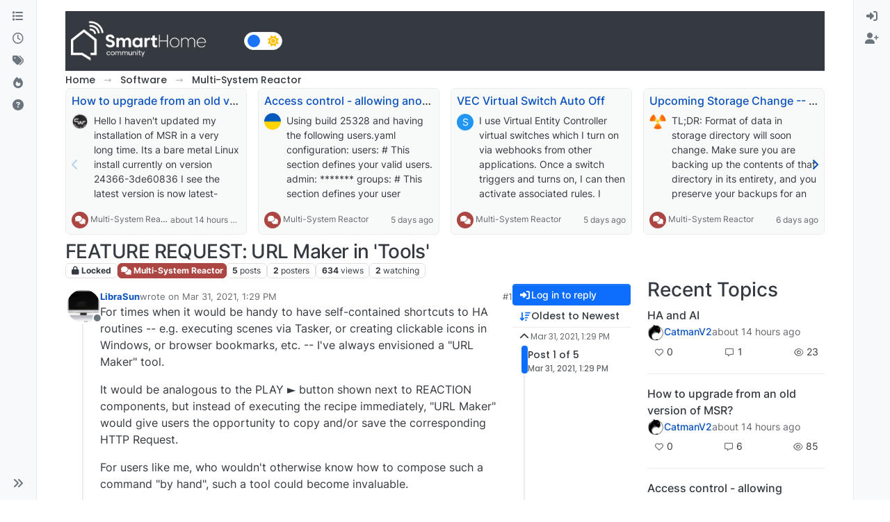

--- FILE ---
content_type: text/html; charset=utf-8
request_url: https://smarthome.community/topic/485/feature-request-url-maker-in-tools
body_size: 75578
content:
<!DOCTYPE html>
<html lang="en-US" data-dir="ltr" style="direction: ltr;">
<head>
<title>FEATURE REQUEST: URL Maker in &#x27;Tools&#x27; | Smart Home - Community</title>
<meta name="viewport" content="width&#x3D;device-width, initial-scale&#x3D;1.0" />
	<meta name="content-type" content="text/html; charset=UTF-8" />
	<meta name="apple-mobile-web-app-capable" content="yes" />
	<meta name="mobile-web-app-capable" content="yes" />
	<meta property="og:site_name" content="SmartHome Community" />
	<meta name="msapplication-badge" content="frequency=30; polling-uri=https://smarthome.community/sitemap.xml" />
	<meta name="theme-color" content="#ffffff" />
	<meta name="keywords" content="automation,zwave,zigbee,wifi,cloud,local,API,smarthome,vera,z-way,homekit,alexa,domotica,linux,windows,macos,silabs,firmware" />
	<meta name="msapplication-square150x150logo" content="/assets/uploads/system/site-logo.png" />
	<meta name="title" content="FEATURE REQUEST: URL Maker in &#x27;Tools&#x27;" />
	<meta property="og:title" content="FEATURE REQUEST: URL Maker in &#x27;Tools&#x27;" />
	<meta property="og:type" content="article" />
	<meta property="article:published_time" content="2021-03-31T13:29:14.373Z" />
	<meta property="article:modified_time" content="2021-04-03T19:24:06.943Z" />
	<meta property="article:section" content="Multi-System Reactor" />
	<meta name="description" content="For times when it would be handy to have self-contained shortcuts to HA routines -- e.g. executing scenes via Tasker, or creating clickable icons in Windows,..." />
	<meta property="og:description" content="For times when it would be handy to have self-contained shortcuts to HA routines -- e.g. executing scenes via Tasker, or creating clickable icons in Windows,..." />
	<meta property="og:image" content="https://smarthome.community/assets/uploads/profile/uid-5/5-profileavatar.png" />
	<meta property="og:image:url" content="https://smarthome.community/assets/uploads/profile/uid-5/5-profileavatar.png" />
	<meta property="og:image" content="https://smarthome.community/assets/uploads/system/og-image.jpg" />
	<meta property="og:image:url" content="https://smarthome.community/assets/uploads/system/og-image.jpg" />
	<meta property="og:image:width" content="1200" />
	<meta property="og:image:height" content="650" />
	<meta property="og:url" content="https://smarthome.community/topic/485/feature-request-url-maker-in-tools" />
	
<link rel="stylesheet" type="text/css" href="/assets/client.css?v=a2222d1b6c8" />
<link rel="icon" type="image/x-icon" href="/assets/uploads/system/favicon.ico?v&#x3D;a2222d1b6c8" />
	<link rel="manifest" href="/manifest.webmanifest" crossorigin="use-credentials" />
	<link rel="search" type="application/opensearchdescription+xml" title="SmartHome Community" href="/osd.xml" />
	<link rel="apple-touch-icon" href="/assets/uploads/system/touchicon-orig.png" />
	<link rel="icon" sizes="36x36" href="/assets/uploads/system/touchicon-36.png" />
	<link rel="icon" sizes="48x48" href="/assets/uploads/system/touchicon-48.png" />
	<link rel="icon" sizes="72x72" href="/assets/uploads/system/touchicon-72.png" />
	<link rel="icon" sizes="96x96" href="/assets/uploads/system/touchicon-96.png" />
	<link rel="icon" sizes="144x144" href="/assets/uploads/system/touchicon-144.png" />
	<link rel="icon" sizes="192x192" href="/assets/uploads/system/touchicon-192.png" />
	<link rel="prefetch" href="/assets/src/modules/composer.js?v&#x3D;a2222d1b6c8" />
	<link rel="prefetch" href="/assets/src/modules/composer/uploads.js?v&#x3D;a2222d1b6c8" />
	<link rel="prefetch" href="/assets/src/modules/composer/drafts.js?v&#x3D;a2222d1b6c8" />
	<link rel="prefetch" href="/assets/src/modules/composer/tags.js?v&#x3D;a2222d1b6c8" />
	<link rel="prefetch" href="/assets/src/modules/composer/categoryList.js?v&#x3D;a2222d1b6c8" />
	<link rel="prefetch" href="/assets/src/modules/composer/resize.js?v&#x3D;a2222d1b6c8" />
	<link rel="prefetch" href="/assets/src/modules/composer/autocomplete.js?v&#x3D;a2222d1b6c8" />
	<link rel="prefetch" href="/assets/templates/composer.tpl?v&#x3D;a2222d1b6c8" />
	<link rel="prefetch" href="/assets/language/en-US/topic.json?v&#x3D;a2222d1b6c8" />
	<link rel="prefetch" href="/assets/language/en-US/modules.json?v&#x3D;a2222d1b6c8" />
	<link rel="prefetch" href="/assets/language/en-US/tags.json?v&#x3D;a2222d1b6c8" />
	<link rel="prefetch stylesheet" href="/assets/plugins/nodebb-plugin-markdown/styles/default.css" />
	<link rel="prefetch" href="/assets/language/en-US/markdown.json?v&#x3D;a2222d1b6c8" />
	<link rel="stylesheet" href="https://smarthome.community/assets/plugins/nodebb-plugin-emoji/emoji/styles.css?v&#x3D;a2222d1b6c8" />
	<link rel="canonical" href="https://smarthome.community/topic/485/feature-request-url-maker-in-tools" />
	<link rel="up" href="https://smarthome.community/category/22/multi-system-reactor" />
	<link rel="author" href="https://smarthome.community/user/librasun" />
	
<script>
var config = JSON.parse('{"relative_path":"","upload_url":"/assets/uploads","asset_base_url":"/assets","assetBaseUrl":"/assets","siteTitle":"SmartHome Community","browserTitle":"Smart Home - Community","description":"Discussion Forum to share and further the development of home control and automation, independent of platforms.","keywords":"automation,zwave,zigbee,wifi,cloud,local,API,smarthome,vera,z-way,homekit,alexa,domotica,linux,windows,macos,silabs,firmware","brand:logo":"&#x2F;assets&#x2F;uploads&#x2F;system&#x2F;site-logo.png","titleLayout":"&#123;pageTitle&#125; | &#123;browserTitle&#125;","showSiteTitle":false,"maintenanceMode":false,"postQueue":1,"minimumTitleLength":3,"maximumTitleLength":255,"minimumPostLength":8,"maximumPostLength":32767,"minimumTagsPerTopic":0,"maximumTagsPerTopic":5,"minimumTagLength":3,"maximumTagLength":15,"undoTimeout":10000,"useOutgoingLinksPage":true,"outgoingLinksWhitelist":"","allowGuestHandles":false,"allowTopicsThumbnail":true,"usePagination":false,"disableChat":false,"disableChatMessageEditing":false,"maximumChatMessageLength":1000,"socketioTransports":["polling","websocket"],"socketioOrigins":"https://smarthome.community:*","websocketAddress":"","maxReconnectionAttempts":5,"reconnectionDelay":1500,"topicsPerPage":20,"postsPerPage":20,"maximumFileSize":20480,"theme:id":"nodebb-theme-harmony","theme:src":"","defaultLang":"en-US","userLang":"en-US","loggedIn":false,"uid":-1,"cache-buster":"v=a2222d1b6c8","topicPostSort":"oldest_to_newest","categoryTopicSort":"recently_replied","csrf_token":false,"searchEnabled":true,"searchDefaultInQuick":"titles","bootswatchSkin":"","composer:showHelpTab":true,"enablePostHistory":true,"timeagoCutoff":30,"timeagoCodes":["af","am","ar","az-short","az","be","bg","bs","ca","cs","cy","da","de-short","de","dv","el","en-short","en","es-short","es","et","eu","fa-short","fa","fi","fr-short","fr","gl","he","hr","hu","hy","id","is","it-short","it","ja","jv","ko","ky","lt","lv","mk","nl","no","pl","pt-br-short","pt-br","pt-short","pt","ro","rs","ru","rw","si","sk","sl","sq","sr","sv","th","tr-short","tr","uk","ur","uz","vi","zh-CN","zh-TW"],"cookies":{"enabled":false,"message":"[[global:cookies.message]]","dismiss":"[[global:cookies.accept]]","link":"[[global:cookies.learn-more]]","link_url":"https:&#x2F;&#x2F;www.cookiesandyou.com"},"thumbs":{"size":512},"emailPrompt":1,"useragent":{"isSafari":false},"fontawesome":{"pro":false,"styles":["solid","brands","regular"],"version":"6.7.2"},"activitypub":{"probe":0},"acpLang":"undefined","topicSearchEnabled":false,"disableCustomUserSkins":true,"defaultBootswatchSkin":"","theme":{"enableQuickReply":true,"enableBreadcrumbs":true,"centerHeaderElements":false,"mobileTopicTeasers":false,"stickyToolbar":true,"topicSidebarTools":true,"topMobilebar":false,"autohideBottombar":true,"openSidebars":false,"chatModals":false},"openDraftsOnPageLoad":false,"composer-default":{},"markdown":{"highlight":0,"highlightLinesLanguageList":"[\\"javascript\\",\\"lua\\",\\"python\\",\\"xml\\",\\"yaml\\"]","hljsLanguages":["all"],"theme":"default.css","defaultHighlightLanguage":"plaintext","externalMark":false},"emojiCustomFirst":false,"google-analytics":{"displayFeatures":"on","id":"UA-161584719-3","ga4id":"UA-161584719-3","useUA":"on"},"showNestedReplies":true,"recentCards":{"title":"Recent Topics","opacity":"0.75","textShadow":"","enableCarousel":1,"enableCarouselPagination":0,"minSlides":1,"maxSlides":4},"maximumReactions":4,"maximumReactionsPerMessage":4,"enablePostReactions":true,"enableMessageReactions":true,"contactpage":{"reCaptchaPubKey":"6Ld_Ad0ZAAAAAF6Tnw0qNTv-vylQUkNKJSiG0uYS","hcaptchaPubKey":null},"2factor":{"hasKey":false},"question-and-answer":{"defaultCid_1":"off","defaultCid_10":"on","defaultCid_11":"off","defaultCid_12":"off","defaultCid_13":"off","defaultCid_15":"off","defaultCid_16":"off","defaultCid_17":"off","defaultCid_18":"off","defaultCid_19":"off","defaultCid_2":"on","defaultCid_3":"off","defaultCid_4":"off","defaultCid_5":"off","defaultCid_7":"off","defaultCid_8":"off","defaultCid_9":"off","forceQuestions":"off"}}');
var app = {
user: JSON.parse('{"uid":-1,"username":"Guest","displayname":"Guest","userslug":"","fullname":"Guest","email":"","icon:text":"?","icon:bgColor":"#aaa","groupTitle":"","groupTitleArray":[],"status":"offline","reputation":0,"email:confirmed":false,"unreadData":{"":{},"new":{},"watched":{},"unreplied":{}},"isAdmin":false,"isGlobalMod":false,"isMod":false,"privileges":{"chat":false,"chat:privileged":false,"upload:post:image":false,"upload:post:file":false,"signature":false,"invite":false,"group:create":false,"search:content":false,"search:users":false,"search:tags":false,"view:users":true,"view:tags":true,"view:groups":true,"local:login":false,"ban":false,"mute":false,"view:users:info":false},"blocks":[],"timeagoCode":"en","offline":true,"lastRoomId":null,"isEmailConfirmSent":false}')
};
document.documentElement.style.setProperty('--panel-offset', `0px`);
</script>

<meta name="google-site-verification" content="hpOwoJTIYpnpbLnLIdN1kiuj7diJ3HvxfGB2YmVbQ3M" />

<!--
<meta property="og:title" content="Agence solutions technologiques 360"/>
<meta property="og:type" content="website"/>
<meta property="og:site_name" content="PointPub Media Communications Inc."/>

<meta property="og:description" content="Agence spécialiste du web et de l’environnement des TI."/>
<meta name="description" content="Créative, stratégique, technologique, spécialiste du web, mais surtout de l’environnement des TI, exploitant les outils technologiques à leur plein potentiel depuis plus de 25 ans." />
<meta name="keywords" content="Technologie de l'information, informatique, réseau, mise à jour, mises à jour, entretien, gestion des infrastructures, surveillance TI, dévoloppememt de site web, site web, site internet, hébergement web, hébergement site internet Québec, hébergement courriel, hébergement email compagnie, développement d'applications mobiles, création app pour téléphone, marketing en ligne, web marketing, présence sur les réseaux sociaux, positionnement facebook, facebook commercial, service facebook entreprise, rédaction, correction, impression promotionnel, développement de logiciel, design UI, design UX, infrastructure technologique, sécurité réseautique, infonuagique, gestion de données, Téléphonie IP, impartition informatique, domotique, Laval, Montréal, Québec " />
-->


<style>.brand-container .col-12 {
  background-color: #343a40;
  padding-bottom: 0 !important;
}

.brand-container h1 {
  color: white !important;
}

[component="brand/logo"] {
  max-height: 70px !important;
}

#footer {
  background-color: #343a40;
}

#footer a {
  color: white !important;
}

#footer {
  color: white;
}

#footer .d-flex {
  justify-content: space-between;
}

#footer .d-flex div + div {
  text-align: right;
}

#footer {
  padding: 20px;
}</style>

</head>
<body class="page-topic page-topic-485 page-topic-feature-request-url-maker-in-tools template-topic page-topic-category-22 page-topic-category-multi-system-reactor parent-category-23 parent-category-22 page-status-200 theme-harmony user-guest skin-noskin">
<a class="visually-hidden-focusable position-absolute top-0 start-0 p-3 m-3 bg-body" style="z-index: 1021;" href="#content">Skip to content</a>

<div class="layout-container d-flex justify-content-between pb-4 pb-md-0">
<nav component="sidebar/left" class=" text-dark bg-light sidebar sidebar-left start-0 border-end vh-100 d-none d-lg-flex flex-column justify-content-between sticky-top">
<ul id="main-nav" class="list-unstyled d-flex flex-column w-100 gap-2 mt-2 overflow-y-auto">


<li class="nav-item mx-2 " title="Categories">
<a class="nav-link navigation-link d-flex gap-2 justify-content-between align-items-center "  href="&#x2F;categories"  aria-label="Categories">
<span class="d-flex gap-2 align-items-center text-nowrap truncate-open">
<span class="position-relative">

<i class="fa fa-fw fa-list" data-content=""></i>
<span component="navigation/count" class="visible-closed position-absolute top-0 start-100 translate-middle badge rounded-1 bg-primary hidden"></span>

</span>
<span class="nav-text small visible-open fw-semibold text-truncate">Categories</span>
</span>
<span component="navigation/count" class="visible-open badge rounded-1 bg-primary hidden"></span>
</a>

</li>



<li class="nav-item mx-2 " title="Recent">
<a class="nav-link navigation-link d-flex gap-2 justify-content-between align-items-center "  href="&#x2F;recent"  aria-label="Recent">
<span class="d-flex gap-2 align-items-center text-nowrap truncate-open">
<span class="position-relative">

<i class="fa fa-fw fa-clock-o" data-content=""></i>
<span component="navigation/count" class="visible-closed position-absolute top-0 start-100 translate-middle badge rounded-1 bg-primary hidden"></span>

</span>
<span class="nav-text small visible-open fw-semibold text-truncate">Recent</span>
</span>
<span component="navigation/count" class="visible-open badge rounded-1 bg-primary hidden"></span>
</a>

</li>



<li class="nav-item mx-2 " title="Tags">
<a class="nav-link navigation-link d-flex gap-2 justify-content-between align-items-center "  href="&#x2F;tags"  aria-label="Tags">
<span class="d-flex gap-2 align-items-center text-nowrap truncate-open">
<span class="position-relative">

<i class="fa fa-fw fa-tags" data-content=""></i>
<span component="navigation/count" class="visible-closed position-absolute top-0 start-100 translate-middle badge rounded-1 bg-primary hidden"></span>

</span>
<span class="nav-text small visible-open fw-semibold text-truncate">Tags</span>
</span>
<span component="navigation/count" class="visible-open badge rounded-1 bg-primary hidden"></span>
</a>

</li>



<li class="nav-item mx-2 " title="Popular">
<a class="nav-link navigation-link d-flex gap-2 justify-content-between align-items-center "  href="&#x2F;popular"  aria-label="Popular">
<span class="d-flex gap-2 align-items-center text-nowrap truncate-open">
<span class="position-relative">

<i class="fa fa-fw fa-fire" data-content=""></i>
<span component="navigation/count" class="visible-closed position-absolute top-0 start-100 translate-middle badge rounded-1 bg-primary hidden"></span>

</span>
<span class="nav-text small visible-open fw-semibold text-truncate">Popular</span>
</span>
<span component="navigation/count" class="visible-open badge rounded-1 bg-primary hidden"></span>
</a>

</li>



<li class="nav-item mx-2 " title="Unsolved">
<a class="nav-link navigation-link d-flex gap-2 justify-content-between align-items-center "  href="&#x2F;unsolved"  aria-label="Unsolved">
<span class="d-flex gap-2 align-items-center text-nowrap truncate-open">
<span class="position-relative">

<i class="fa fa-fw fa-question-circle" data-content=""></i>
<span component="navigation/count" class="visible-closed position-absolute top-0 start-100 translate-middle badge rounded-1 bg-primary hidden"></span>

</span>
<span class="nav-text small visible-open fw-semibold text-truncate">Unsolved</span>
</span>
<span component="navigation/count" class="visible-open badge rounded-1 bg-primary hidden"></span>
</a>

</li>


</ul>
<div class="sidebar-toggle-container align-self-start">

<div class="sidebar-toggle m-2 d-none d-lg-block">
<a href="#" role="button" component="sidebar/toggle" class="nav-link d-flex gap-2 align-items-center p-2 pointer w-100 text-nowrap" title="Expand" aria-label="Sidebar Toggle">
<i class="fa fa-fw fa-angles-right"></i>
<i class="fa fa-fw fa-angles-left"></i>
<span class="nav-text visible-open fw-semibold small lh-1">Collapse</span>
</a>
</div>
</div>
</nav>
<main id="panel" class="d-flex flex-column gap-3 flex-grow-1 mt-3" style="min-width: 0;">

<div class="container-lg px-md-4 brand-container">
<div class="col-12 d-flex border-bottom pb-3 ">

<div component="brand/wrapper" class="d-flex align-items-center gap-3 p-2 rounded-1 align-content-stretch ">

<a component="brand/anchor" href="https://smarthome.community" title="Brand Logo">
<img component="brand/logo" alt="Discussion Forum to share and further the development of home control and automation, independent of platforms." class="" src="/assets/uploads/system/site-logo.png?v=a2222d1b6c8" />
</a>


</div>


<div data-widget-area="brand-header" class="flex-fill gap-3 p-2 align-self-center">

<nav>
<div class="theme-switch-wrapper d-flex align-self-center">
<label class="theme-switch" for="checkbox">
<input type="checkbox" id="checkbox" />
<div class="slider border rounded-pill">
<div class="moon-sun p-1">
<i class="fa-solid fa-moon text-white float-start"></i>
<i class="fa-solid fa-sun text-warning float-end"></i>
</div></div>
</label>
</div>
</nav>

<style>
 
/* css for night mode */
 
[data-theme="dark"] {
    --font-color: #e1e1ff;
    --bs-body-bg: #202124;
    --bs-body-color: #f1f3f4;
    --bs-body-color-rgb: 255,255,255;
    --bs-nav-link-color: #fff;
    --bs-border-color: #35363a;
    --bs-body-bg-rgb: 32,33,36;
    --bs-light-rgb: 32,33,36;
}
 
[data-theme="dark"] hr { border-top-color: #262729;  }
[data-theme="dark"] .active .chat-room-btn { background-color: #262729; }
[data-theme="dark"] { .btn-outline { border-color: #b6b6b6; } }
[data-theme="dark"] { .btn-outline.active, .btn-outline:hover, .btn-link.active, .btn-link:hover { background-color: #35363a; } }
[data-theme="dark"] { .btn-ghost.active, .btn-ghost:hover, .btn-ghost-sm.active, .btn-ghost-sm:hover { background-color: #262729; } }
[data-theme="dark"] .skin-noskin .composer { background-color: #262729!important; }
[data-theme="dark"] .skin-noskin .bottombar-nav .dropdown-menu { background-color: #262729 !important; }
[data-theme="dark"]  .bottombar-nav .nav-text { color: #ffffff; }
[data-theme="dark"] .composer .resizer { background: linear-gradient(transparent,#262729); }
[data-theme="dark"] .skin-noskin .bottombar-nav { background-color: #262729!important; }
[data-theme="dark"] .page-topic .pagination-block.ready { background-color: #202124 !important; border-color: #262729 !important; }
[data-theme="dark"] .form-control { background-color: #262729; border: 1px solid #35363a; color: #b6b6b6; }
[data-theme="dark"] .form-control:focus { color: white; background-color: #262729; border-color: #262729; box-shadow: inset 0px 0px 0px rgba(0,0,0,.075), 0 0 0 0.05rem rgb(27 115 249); }
[data-theme="dark"] .dropdown-item:hover { color: white; background-color: #262729; }
[data-theme="dark"] .tag-list .tag { background-color: #262729; color: white; }
[data-theme="dark"] .breadcrumb .breadcrumb-item span { color: #b6b6b6; }
[data-theme="dark"] .card { --bs-card-cap-bg: rgba(38,39,41); background-color: #262729; }
[data-theme="dark"] .skin-noskin nav.sidebar { background-color: #202124!important; }
[data-theme="dark"] .sidebar .nav-link.active { background-color: #35363a; }
[data-theme="dark"] { .sidebar .nav-link:focus, .nav-link:hover { background-color: #35363a !important; color: white; } }
[data-theme="dark"] .sticky-tools { background-color: #202124; }
[data-theme="dark"] .text-muted { color: #b6b6b6!important; }
[data-theme="dark"] nav-btn:hover { background-color: #35363a; }
[data-theme="dark"] .btn-ghost-sm:hover { background-color: #35363a; }
[data-theme="dark"] .btn:hover { background-color: #202124; border-color: #62656f; }
[data-theme="dark"] { .dropdown-menu, .dropdown-item { background-color: #202124; color: #f1f3f4; } }
[data-theme="dark"] .border-gray-300 { border-color: #35363a!important; }
[data-theme="dark"] ul.topics-list li.selected { background-color: #262729; }
[data-theme="dark"] .modal-content { background-color: #35363a; }
[data-theme="dark"] .account .avatar-wrapper { border: 4px solid #262729; }
 
@media (min-width: 576px) {
[data-theme="dark"] .topic .pagination-block .scroller-container { border-left: 2px solid #35363a; }
[data-theme="dark"] .page-topic .topic .posts.timeline>[component=post] { border-left: 2px solid #35363a; }
[data-theme="dark"] .page-topic .topic .posts.timeline>[component=post]:first-child:before { background-color: #35363a; }
[data-theme="dark"] .page-topic .topic .posts.timeline>[component=post]:last-child:after { background-color: #35363a; }
}
 
/* css for the switch a night/light */
 
.theme-switch {
  display: inline-block;
  height: 26px;
  position: relative;
  width: 55px;
}
 
.theme-switch input { display:none; }
 
.slider {
  background-color: #ffffff;
  bottom: 0;
  cursor: pointer;
  left: 0;
  position: absolute;
  right: 0;
  top: 0;
  transition: .4s;
}
 
.slider:before {
  background-color: #1b73f9;
  bottom: 3px;
  content: "";
  height: 18px;
  width: 18px;
  left: 4px;
  position: absolute;
  transition: .4s;
  border-radius: 50px;
}
 
input:checked + .slider { background-color: #262729; }
input:checked + .slider:before { transform: translateX(28px); }
 
</style>

<script>
const toggleSwitch = document.querySelector('.theme-switch input[type="checkbox"]');
const currentTheme = localStorage.getItem('theme');
 
if (currentTheme) {
    document.documentElement.setAttribute('data-theme', currentTheme);
  
    if (currentTheme === 'dark') {
        toggleSwitch.checked = true;
    }
}
 
function switchTheme(e) {
    if (e.target.checked) {
        document.documentElement.setAttribute('data-theme', 'dark');
        localStorage.setItem('theme', 'dark');
    }
    else { document.documentElement.setAttribute('data-theme', 'light');
          localStorage.setItem('theme', 'light');
    }    
}
 
toggleSwitch.addEventListener('change', switchTheme, false);
</script>

</div>

</div>
</div>

<div class="container-lg px-md-4 d-flex flex-column gap-3 h-100 mb-5 mb-lg-0" id="content">
<noscript>
<div class="alert alert-danger">
<p>
Your browser does not seem to support JavaScript. As a result, your viewing experience will be diminished, and you have been placed in <strong>read-only mode</strong>.
</p>
<p>
Please download a browser that supports JavaScript, or enable it if it's disabled (i.e. NoScript).
</p>
</div>
</noscript>
<script type="application/ld+json">{
"@context": "https://schema.org",
"@type": "BreadcrumbList",
"itemListElement": [{
"@type": "ListItem",
"position": 1,
"name": "SmartHome Community",
"item": "https://smarthome.community"
}
,{
"@type": "ListItem",
"position": 2,
"name": "Software"
,"item": "https://smarthome.community/category/23/software"
},{
"@type": "ListItem",
"position": 3,
"name": "Multi-System Reactor"
,"item": "https://smarthome.community/category/22/multi-system-reactor"
},{
"@type": "ListItem",
"position": 4,
"name": "FEATURE REQUEST: URL Maker in &#x27;Tools&#x27;"

}
]}</script>


<ol class="breadcrumb mb-0 " itemscope="itemscope" itemprop="breadcrumb" itemtype="http://schema.org/BreadcrumbList">

<li itemscope="itemscope" itemprop="itemListElement" itemtype="http://schema.org/ListItem" class="breadcrumb-item ">
<meta itemprop="position" content="1" />
<a href="https://smarthome.community" itemprop="item">
<span class="fw-semibold" itemprop="name">Home</span>
</a>
</li>

<li itemscope="itemscope" itemprop="itemListElement" itemtype="http://schema.org/ListItem" class="breadcrumb-item ">
<meta itemprop="position" content="2" />
<a href="https://smarthome.community/category/23/software" itemprop="item">
<span class="fw-semibold" itemprop="name">Software</span>
</a>
</li>

<li itemscope="itemscope" itemprop="itemListElement" itemtype="http://schema.org/ListItem" class="breadcrumb-item ">
<meta itemprop="position" content="3" />
<a href="https://smarthome.community/category/22/multi-system-reactor" itemprop="item">
<span class="fw-semibold" itemprop="name">Multi-System Reactor</span>
</a>
</li>

<li component="breadcrumb/current" itemscope="itemscope" itemprop="itemListElement" itemtype="http://schema.org/ListItem" class="breadcrumb-item active">
<meta itemprop="position" content="4" />

<span class="fw-semibold" itemprop="name">FEATURE REQUEST: URL Maker in &#x27;Tools&#x27;</span>

</li>

</ol>



<div data-widget-area="header">


<div class="recent-cards-plugin preventSlideout">

<div class="d-flex gap-3 recent-cards carousel-mode overflow-hidden" itemscope itemtype="http://www.schema.org/ItemList" style="">

<div class=" recent-card-container" data-cid="22">
<div class="recent-card card card-header border rounded mb-2 p-2 position-relative d-inline-flex " style="width: 312px;">
<div class="recent-card-body h-100 overflow-hidden">
<div>
<h6 class="topic-title mt-0 text-truncate"><a href="/topic/1762/how-to-upgrade-from-an-old-version-of-msr" title="How to upgrade from an old version of MSR?">How to upgrade from an old version of MSR?</a></h6>
</div>
<div class="d-flex">
<div class="me-2">
<a class="text-decoration-none" href="/user/cw-kid"><img title="cw-kid" data-uid="128" class="avatar avatar-tooltip avatar-rounded" alt="cw-kid" loading="lazy" component="avatar/picture" src="/assets/uploads/profile/uid-128/128-profileavatar-1613752402349.png" style="--avatar-size: 24px;" onError="this.remove()" itemprop="image" /><span title="cw-kid" data-uid="128" class="avatar avatar-tooltip avatar-rounded" component="avatar/icon" style="--avatar-size: 24px; background-color: #e91e63">C</span></a>
</div>
<div class="topic-info text-sm text-break" style="transform: rotate(0);">

<a href="/topic/1762/how-to-upgrade-from-an-old-version-of-msr" class="stretched-link"></a>
Hello
I haven't updated my installation of MSR in a very long time. Its a bare metal Linux install currently on version 24366-3de60836
I see the latest version is now latest-26011-c621bbc7
I assume I cannot just jump from a very old version to the latest version? Or can I?
Thanks


</div>
</div>
</div>
<div class="d-flex mt-3 justify-content-between align-items-center gap-2">
<span class="category-item text-xs text-truncate">

<span class="icon d-inline-flex justify-content-center align-items-center align-middle rounded-circle" style="background-color: #AB4642; border-color: #AB4642!important; color: #ffffff; width:24px; height: 24px; font-size: 12px;"><i class="fa fa-fw fa-comments"></i></span>

<a class="text-muted" title="Multi-System Reactor" href="/category/22/multi-system-reactor">Multi-System Reactor</a>
</span>


<span class="text-muted text-xs text-truncate"><span class="sort-info timeago" title="2026-01-20T20:39:19.910Z"></span></span>



</div>
</div>
</div>

<div class=" recent-card-container" data-cid="22">
<div class="recent-card card card-header border rounded mb-2 p-2 position-relative d-inline-flex " style="width: 312px;">
<div class="recent-card-body h-100 overflow-hidden">
<div>
<h6 class="topic-title mt-0 text-truncate"><a href="/topic/1760/access-control-allowing-anonymous-user-to-dashboard" title="Access control - allowing anonymous user to dashboard">Access control - allowing anonymous user to dashboard</a></h6>
</div>
<div class="d-flex">
<div class="me-2">
<a class="text-decoration-none" href="/user/tunnus"><img title="tunnus" data-uid="166" class="avatar avatar-tooltip avatar-rounded" alt="tunnus" loading="lazy" component="avatar/picture" src="/assets/uploads/profile/uid-166/166-profileavatar-1646732678403.png" style="--avatar-size: 24px;" onError="this.remove()" itemprop="image" /><span title="tunnus" data-uid="166" class="avatar avatar-tooltip avatar-rounded" component="avatar/icon" style="--avatar-size: 24px; background-color: #607d8b">T</span></a>
</div>
<div class="topic-info text-sm text-break" style="transform: rotate(0);">

<a href="/topic/1760/access-control-allowing-anonymous-user-to-dashboard" class="stretched-link"></a>
Using build 25328 and having the following users.yaml configuration:
users:
  # This section defines your valid users. 
  admin: *******

groups:
  # This section defines your user groups. Optionally, it defines application
  # and API access restrictions (ACLs) for the group. Users may belong to
  # more than one group. Again, no required or special groups here.
  admin_group:
    users:
      - admin
    applications: true  # special form allows access to ALL applications
    
  guests:
    users: "*"
    applications:
      - dashboard

api_acls:
  # This ACL allows users in the "admin" group to access the API
  - url: "/api"
    group: admin_group
    allow: true
    log: true
  # This ACL allows anyone/thing to access the /api/v1/alive API endpoint
  - url: "/api/v1/alive"
    allow: true
    
session:
  timeout: 7200  # (seconds)
  rolling: true  # activity extends timeout when true

# If log_acls is true, the selected ACL for every API access is logged.
log_acls: true
# If debug_acls is true, even more information about ACL selection is logged.
debug_acls: true

My goal is to allow anonymous user to dashboard, but MSR is still asking for a password when trying to access that. Nothing in the logs related to dashboard access. Probably an error in the configuration, but help needed to find that. Tried to put url: "/dashboard" under api_acls, but that was a long shot and didn't work.


</div>
</div>
</div>
<div class="d-flex mt-3 justify-content-between align-items-center gap-2">
<span class="category-item text-xs text-truncate">

<span class="icon d-inline-flex justify-content-center align-items-center align-middle rounded-circle" style="background-color: #AB4642; border-color: #AB4642!important; color: #ffffff; width:24px; height: 24px; font-size: 12px;"><i class="fa fa-fw fa-comments"></i></span>

<a class="text-muted" title="Multi-System Reactor" href="/category/22/multi-system-reactor">Multi-System Reactor</a>
</span>


<span class="text-muted text-xs text-truncate"><span class="sort-info timeago" title="2026-01-16T15:07:50.310Z"></span></span>



</div>
</div>
</div>

<div class=" recent-card-container" data-cid="22">
<div class="recent-card card card-header border rounded mb-2 p-2 position-relative d-inline-flex " style="width: 312px;">
<div class="recent-card-body h-100 overflow-hidden">
<div>
<h6 class="topic-title mt-0 text-truncate"><a href="/topic/1761/vec-virtual-switch-auto-off" title="VEC Virtual Switch Auto Off">VEC Virtual Switch Auto Off</a></h6>
</div>
<div class="d-flex">
<div class="me-2">
<a class="text-decoration-none" href="/user/sweetgenius"><span title="SweetGenius" data-uid="24" class="avatar avatar-tooltip avatar-rounded" component="avatar/icon" style="--avatar-size: 24px; background-color: #2196f3">S</span></a>
</div>
<div class="topic-info text-sm text-break" style="transform: rotate(0);">

<a href="/topic/1761/vec-virtual-switch-auto-off" class="stretched-link"></a>
I use Virtual Entity Controller virtual switches which I turn on via webhooks from other applications. Once a switch triggers and turns on, I can then activate associated rules.
I would like each virtual switch to automatically turn off after a configurable time (e.g., 5 seconds, 10 seconds).
Is there a better way to achieve this auto-off behavior instead of creating a separate rule for each switch that uses the 'Condition must be sustained for' option to turn it off?
With a large number of these switches (and the associated turn-off rules), I'm checking to see if there is a simpler approach.If not, could this be a feature request to add an auto-off timer directly to the virtual switches.
Thanks
Reactor (Multi-hub) latest-26011-c621bbc7
VirtualEntityController v25356
Synology Docker


</div>
</div>
</div>
<div class="d-flex mt-3 justify-content-between align-items-center gap-2">
<span class="category-item text-xs text-truncate">

<span class="icon d-inline-flex justify-content-center align-items-center align-middle rounded-circle" style="background-color: #AB4642; border-color: #AB4642!important; color: #ffffff; width:24px; height: 24px; font-size: 12px;"><i class="fa fa-fw fa-comments"></i></span>

<a class="text-muted" title="Multi-System Reactor" href="/category/22/multi-system-reactor">Multi-System Reactor</a>
</span>


<span class="text-muted text-xs text-truncate"><span class="sort-info timeago" title="2026-01-16T01:42:38.034Z"></span></span>



</div>
</div>
</div>

<div class=" recent-card-container" data-cid="22">
<div class="recent-card card card-header border rounded mb-2 p-2 position-relative d-inline-flex " style="width: 312px;">
<div class="recent-card-body h-100 overflow-hidden">
<div>
<h6 class="topic-title mt-0 text-truncate"><a href="/topic/1759/upcoming-storage-change-got-back-ups" title="Upcoming Storage Change -- Got Back-ups?">Upcoming Storage Change -- Got Back-ups?</a></h6>
</div>
<div class="d-flex">
<div class="me-2">
<a class="text-decoration-none" href="/user/toggledbits"><img title="toggledbits" data-uid="9" class="avatar avatar-tooltip avatar-rounded" alt="toggledbits" loading="lazy" component="avatar/picture" src="/assets/uploads/profile/uid-9/9-profileavatar.png" style="--avatar-size: 24px;" onError="this.remove()" itemprop="image" /><span title="toggledbits" data-uid="9" class="avatar avatar-tooltip avatar-rounded" component="avatar/icon" style="--avatar-size: 24px; background-color: #f44336">T</span></a>
</div>
<div class="topic-info text-sm text-break" style="transform: rotate(0);">

<a href="/topic/1759/upcoming-storage-change-got-back-ups" class="stretched-link"></a>
TL;DR: Format of data in storage directory will soon change. Make sure you are backing up the contents of that directory in its entirety, and you preserve your backups for an extended period, particularly the backup you take right before upgrading to the build containing this change (date of that is still to be determined, but soon). The old data format will remain readable (so you'll be able to read your pre-change backups) for the foreseeable future.
In support of a number of other changes in the works, I have found it necessary to change the storage format for Reactor objects in storage at the physical level.
Until now, plain, standard JSON has been used to store the data (everything under the storage directory). This has served well, but has a few limitations, including no real support for native JavaScript objects like Date, Map, Set, and others. It also is unable to store data that contains "loops" — objects that reference themselves in some way.
I'm not sure exactly when, but in the not-too-distant future I will publish a build using the new data format. It will automatically convert existing JSON data to the new format. For the moment, it will save data in both the new format and the old JSON format, preferring the former when loading data from storage. I have been running my own home with this new format for several months, and have no issues with data loss or corruption.
A few other things to know:

If you are not already backing up your storage directory, you should be. At a minimum, back this directory up every time you make big changes to your Rules, Reactions, etc.
Your existing JSON-format backups will continue to be readable for the long-term (years). The code that loads data from these files looks for the new file format first (which will have a .dval suffix), and if not found, will happily read (and convert) a same-basenamed .json file (i.e. it looks for ruleid.dval first, and if it doesn't find it, it tries to load ruleid.json). I'll publish detailed instructions for restoring from old backups when the build is posted (it's easy).
The new .dval files are not directly human-readable or editable as easily as the old .json files. A new utility will be provided in the tools directory to convert .dval data to .json format, which you can then read or edit if you find that necessary. However, that may not work for all future data, as my intent is to make more native JavaScript objects directly storable, and many of those objects cannot be stored in JSON.
You may need to modify your backup tools/scripts to pick up the new files: if you explicitly name .json files (rather than just specifying the entire storage directory) in your backup configuration, you will need to add .dval files to get a complete, accurate backup. I don't think this will be an issue for any of you; I imagine that you're all just backing up the entire contents of storage regardless of format/name, that is the safest (and IMO most correct) way to go (if that's not what you're doing, consider changing your approach).
The current code stores the data in both the .dval form and the .json form to hedge against any real-world problems I don't encounter in my own use. Some future build will drop this redundancy (i.e. save only to .dval form). However, the read code for the .json form will remain in any case.
This applies only to persistent storage that Reactor creates and controls under the storage tree. All other JSON data files (e.g. device data for Controllers) are unaffected by this change and will remain in that form. YAML files are also unaffected by this change.

This thread is open for any questions or concerns.


</div>
</div>
</div>
<div class="d-flex mt-3 justify-content-between align-items-center gap-2">
<span class="category-item text-xs text-truncate">

<span class="icon d-inline-flex justify-content-center align-items-center align-middle rounded-circle" style="background-color: #AB4642; border-color: #AB4642!important; color: #ffffff; width:24px; height: 24px; font-size: 12px;"><i class="fa fa-fw fa-comments"></i></span>

<a class="text-muted" title="Multi-System Reactor" href="/category/22/multi-system-reactor">Multi-System Reactor</a>
</span>


<span class="text-muted text-xs text-truncate"><span class="sort-info timeago" title="2026-01-15T16:50:34.119Z"></span></span>



</div>
</div>
</div>

<div class=" recent-card-container" data-cid="22">
<div class="recent-card card card-header border rounded mb-2 p-2 position-relative d-inline-flex " style="width: 312px;">
<div class="recent-card-body h-100 overflow-hidden">
<div>
<h6 class="topic-title mt-0 text-truncate"><a href="/topic/1758/oddness-in-copy-move-of-reactions" title="Oddness in Copy&#x2F;Move of Reactions">Oddness in Copy&#x2F;Move of Reactions</a></h6>
</div>
<div class="d-flex">
<div class="me-2">
<a class="text-decoration-none" href="/user/gwp1"><span title="gwp1" data-uid="136" class="avatar avatar-tooltip avatar-rounded" component="avatar/icon" style="--avatar-size: 24px; background-color: #2196f3">G</span></a>
</div>
<div class="topic-info text-sm text-break" style="transform: rotate(0);">

<a href="/post/17409"><img src="/assets/uploads/files/1768240538255-b42727c3-5991-4a76-9b80-45783e2f7cec-image.png" class="mw-100" alt="Topic thumbnail image"/></a>

</div>
</div>
</div>
<div class="d-flex mt-3 justify-content-between align-items-center gap-2">
<span class="category-item text-xs text-truncate">

<span class="icon d-inline-flex justify-content-center align-items-center align-middle rounded-circle" style="background-color: #AB4642; border-color: #AB4642!important; color: #ffffff; width:24px; height: 24px; font-size: 12px;"><i class="fa fa-fw fa-comments"></i></span>

<a class="text-muted" title="Multi-System Reactor" href="/category/22/multi-system-reactor">Multi-System Reactor</a>
</span>


<span class="text-muted text-xs text-truncate"><span class="sort-info timeago" title="2026-01-12T18:00:41.339Z"></span></span>



</div>
</div>
</div>

<div class=" recent-card-container" data-cid="22">
<div class="recent-card card card-header border rounded mb-2 p-2 position-relative d-inline-flex " style="width: 312px;">
<div class="recent-card-body h-100 overflow-hidden">
<div>
<h6 class="topic-title mt-0 text-truncate"><a href="/topic/1757/solved-function-isruleenabled-issue" title="[Solved] function isRuleEnabled() issue">[Solved] function isRuleEnabled() issue</a></h6>
</div>
<div class="d-flex">
<div class="me-2">
<a class="text-decoration-none" href="/user/crille"><img title="Crille" data-uid="145" class="avatar avatar-tooltip avatar-rounded" alt="Crille" loading="lazy" component="avatar/picture" src="/assets/uploads/profile/uid-145/145-profileavatar-1614098592298.png" style="--avatar-size: 24px;" onError="this.remove()" itemprop="image" /><span title="Crille" data-uid="145" class="avatar avatar-tooltip avatar-rounded" component="avatar/icon" style="--avatar-size: 24px; background-color: #e91e63">C</span></a>
</div>
<div class="topic-info text-sm text-break" style="transform: rotate(0);">

<a href="/post/17405"><img src="/assets/uploads/files/1768227675785-rule_expression.png" class="mw-100" alt="Topic thumbnail image"/></a>

</div>
</div>
</div>
<div class="d-flex mt-3 justify-content-between align-items-center gap-2">
<span class="category-item text-xs text-truncate">

<span class="icon d-inline-flex justify-content-center align-items-center align-middle rounded-circle" style="background-color: #AB4642; border-color: #AB4642!important; color: #ffffff; width:24px; height: 24px; font-size: 12px;"><i class="fa fa-fw fa-comments"></i></span>

<a class="text-muted" title="Multi-System Reactor" href="/category/22/multi-system-reactor">Multi-System Reactor</a>
</span>


<span class="text-muted text-xs text-truncate"><span class="sort-info timeago" title="2026-01-12T17:20:17.085Z"></span></span>



</div>
</div>
</div>

<div class=" recent-card-container" data-cid="22">
<div class="recent-card card card-header border rounded mb-2 p-2 position-relative d-inline-flex " style="width: 312px;">
<div class="recent-card-body h-100 overflow-hidden">
<div>
<h6 class="topic-title mt-0 text-truncate"><a href="/topic/1756/reactor-problem-with-global-reactions-and-groups" title="[Reactor] Problem with Global Reactions and groups">[Reactor] Problem with Global Reactions and groups</a></h6>
</div>
<div class="d-flex">
<div class="me-2">
<a class="text-decoration-none" href="/user/therealdb"><img title="therealdb" data-uid="4" class="avatar avatar-tooltip avatar-rounded" alt="therealdb" loading="lazy" component="avatar/picture" src="/assets/uploads/profile/uid-4/4-profileavatar-1733211478232.png" style="--avatar-size: 24px;" onError="this.remove()" itemprop="image" /><span title="therealdb" data-uid="4" class="avatar avatar-tooltip avatar-rounded" component="avatar/icon" style="--avatar-size: 24px; background-color: #e91e63">T</span></a>
</div>
<div class="topic-info text-sm text-break" style="transform: rotate(0);">

<a href="/post/17401"><img src="/assets/uploads/files/1768155702802-0b4fc2c3-7e6f-4d42-8ef2-6540b64e31a8-image.png" class="mw-100" alt="Topic thumbnail image"/></a>

</div>
</div>
</div>
<div class="d-flex mt-3 justify-content-between align-items-center gap-2">
<span class="category-item text-xs text-truncate">

<span class="icon d-inline-flex justify-content-center align-items-center align-middle rounded-circle" style="background-color: #AB4642; border-color: #AB4642!important; color: #ffffff; width:24px; height: 24px; font-size: 12px;"><i class="fa fa-fw fa-comments"></i></span>

<a class="text-muted" title="Multi-System Reactor" href="/category/22/multi-system-reactor">Multi-System Reactor</a>
</span>


<span class="text-muted text-xs text-truncate"><span class="sort-info timeago" title="2026-01-12T07:56:39.319Z"></span></span>



</div>
</div>
</div>

<div class=" recent-card-container" data-cid="22">
<div class="recent-card card card-header border rounded mb-2 p-2 position-relative d-inline-flex " style="width: 312px;">
<div class="recent-card-body h-100 overflow-hidden">
<div>
<h6 class="topic-title mt-0 text-truncate"><a href="/topic/1755/possible-feature-request-2" title="Possible feature request 2?">Possible feature request 2?</a></h6>
</div>
<div class="d-flex">
<div class="me-2">
<a class="text-decoration-none" href="/user/catmanv2"><img title="CatmanV2" data-uid="7" class="avatar avatar-tooltip avatar-rounded" alt="CatmanV2" loading="lazy" component="avatar/picture" src="/assets/uploads/profile/uid-7/7-profileavatar-1615657894001.png" style="--avatar-size: 24px;" onError="this.remove()" itemprop="image" /><span title="CatmanV2" data-uid="7" class="avatar avatar-tooltip avatar-rounded" component="avatar/icon" style="--avatar-size: 24px; background-color: #3f51b5">C</span></a>
</div>
<div class="topic-info text-sm text-break" style="transform: rotate(0);">

<a href="/topic/1755/possible-feature-request-2" class="stretched-link"></a>
Just another thought.  Adding devices from my Home Assistant / Zigbee2MQTT integration. Works perfectly but they always add as their IEEE address. Some of these devices have up to 10 entities associated, and the moment they are renamed to something sensible, each of those entities 'ceases to exist' in MSR.  I like things tidy, and deleting each defunct entity needs 3 clicks.
Any chance of a 'bulk delete' option?
No biggy as I've pretty much finished my Z-wave migration and I don't expect to be adding more than 2 new Zigbee devices
Cheers
C


</div>
</div>
</div>
<div class="d-flex mt-3 justify-content-between align-items-center gap-2">
<span class="category-item text-xs text-truncate">

<span class="icon d-inline-flex justify-content-center align-items-center align-middle rounded-circle" style="background-color: #AB4642; border-color: #AB4642!important; color: #ffffff; width:24px; height: 24px; font-size: 12px;"><i class="fa fa-fw fa-comments"></i></span>

<a class="text-muted" title="Multi-System Reactor" href="/category/22/multi-system-reactor">Multi-System Reactor</a>
</span>


<span class="text-muted text-xs text-truncate"><span class="sort-info timeago" title="2026-01-11T21:27:08.850Z"></span></span>



</div>
</div>
</div>

<div class=" recent-card-container" data-cid="22">
<div class="recent-card card card-header border rounded mb-2 p-2 position-relative d-inline-flex " style="width: 312px;">
<div class="recent-card-body h-100 overflow-hidden">
<div>
<h6 class="topic-title mt-0 text-truncate"><a href="/topic/664/reactor-multi-system-multi-hub-announcements" title="Reactor (Multi-System&#x2F;Multi-Hub) Announcements">Reactor (Multi-System&#x2F;Multi-Hub) Announcements</a></h6>
</div>
<div class="d-flex">
<div class="me-2">
<a class="text-decoration-none" href="/user/toggledbits"><img title="toggledbits" data-uid="9" class="avatar avatar-tooltip avatar-rounded" alt="toggledbits" loading="lazy" component="avatar/picture" src="/assets/uploads/profile/uid-9/9-profileavatar.png" style="--avatar-size: 24px;" onError="this.remove()" itemprop="image" /><span title="toggledbits" data-uid="9" class="avatar avatar-tooltip avatar-rounded" component="avatar/icon" style="--avatar-size: 24px; background-color: #f44336">T</span></a>
</div>
<div class="topic-info text-sm text-break" style="transform: rotate(0);">

<a href="/topic/664/reactor-multi-system-multi-hub-announcements" class="stretched-link"></a>
Build 21228 has been released. Docker images available from DockerHub as usual, and bare-metal packages here.

Home Assistant up to version 2021.8.6 supported; the online version of the manual will now state the current supported versions;
Fix an error in OWMWeatherController that could cause it to stop updating;
Unify the approach to entity filtering on all hub interface classes (controllers); this works for device entities only; it may be extended to other entities later;
Improve error detail in messages for EzloController during auth phase;
Add isRuleSet() and isRuleEnabled() functions to expressions extensions;
Implement set action for lock and passage capabilities (makes them more easily scriptable in some cases);
Fix a place in the UI where 24-hour time was not being displayed.



</div>
</div>
</div>
<div class="d-flex mt-3 justify-content-between align-items-center gap-2">
<span class="category-item text-xs text-truncate">

<span class="icon d-inline-flex justify-content-center align-items-center align-middle rounded-circle" style="background-color: #AB4642; border-color: #AB4642!important; color: #ffffff; width:24px; height: 24px; font-size: 12px;"><i class="fa fa-fw fa-comments"></i></span>

<a class="text-muted" title="Multi-System Reactor" href="/category/22/multi-system-reactor">Multi-System Reactor</a>
</span>


<span class="text-muted text-xs text-truncate"><span class="sort-info timeago" title="2026-01-11T14:37:51.842Z"></span></span>



</div>
</div>
</div>

<div class=" recent-card-container" data-cid="22">
<div class="recent-card card card-header border rounded mb-2 p-2 position-relative d-inline-flex " style="width: 312px;">
<div class="recent-card-body h-100 overflow-hidden">
<div>
<h6 class="topic-title mt-0 text-truncate"><a href="/topic/1751/copying-a-global-reaction" title="Copying a global reaction">Copying a global reaction</a></h6>
</div>
<div class="d-flex">
<div class="me-2">
<a class="text-decoration-none" href="/user/tunnus"><img title="tunnus" data-uid="166" class="avatar avatar-tooltip avatar-rounded" alt="tunnus" loading="lazy" component="avatar/picture" src="/assets/uploads/profile/uid-166/166-profileavatar-1646732678403.png" style="--avatar-size: 24px;" onError="this.remove()" itemprop="image" /><span title="tunnus" data-uid="166" class="avatar avatar-tooltip avatar-rounded" component="avatar/icon" style="--avatar-size: 24px; background-color: #607d8b">T</span></a>
</div>
<div class="topic-info text-sm text-break" style="transform: rotate(0);">

<a href="/topic/1751/copying-a-global-reaction" class="stretched-link"></a>
With build 25328, if you copy a global reaction, a new reaction does not appear in the UI unless you do a refresh. I recall this used to work without needing this page refresh? Anyway, only a minor nuisance.


</div>
</div>
</div>
<div class="d-flex mt-3 justify-content-between align-items-center gap-2">
<span class="category-item text-xs text-truncate">

<span class="icon d-inline-flex justify-content-center align-items-center align-middle rounded-circle" style="background-color: #AB4642; border-color: #AB4642!important; color: #ffffff; width:24px; height: 24px; font-size: 12px;"><i class="fa fa-fw fa-comments"></i></span>

<a class="text-muted" title="Multi-System Reactor" href="/category/22/multi-system-reactor">Multi-System Reactor</a>
</span>


<span class="text-muted text-xs text-truncate"><span class="sort-info timeago" title="2026-01-07T23:32:50.465Z"></span></span>



</div>
</div>
</div>

<div class=" recent-card-container" data-cid="22">
<div class="recent-card card card-header border rounded mb-2 p-2 position-relative d-inline-flex " style="width: 312px;">
<div class="recent-card-body h-100 overflow-hidden">
<div>
<h6 class="topic-title mt-0 text-truncate"><a href="/topic/1752/reactor-bug-when-sending-mqtt-boolean-payloads" title="[Reactor] Bug when sending MQTT boolean payloads">[Reactor] Bug when sending MQTT boolean payloads</a></h6>
</div>
<div class="d-flex">
<div class="me-2">
<a class="text-decoration-none" href="/user/therealdb"><img title="therealdb" data-uid="4" class="avatar avatar-tooltip avatar-rounded" alt="therealdb" loading="lazy" component="avatar/picture" src="/assets/uploads/profile/uid-4/4-profileavatar-1733211478232.png" style="--avatar-size: 24px;" onError="this.remove()" itemprop="image" /><span title="therealdb" data-uid="4" class="avatar avatar-tooltip avatar-rounded" component="avatar/icon" style="--avatar-size: 24px; background-color: #e91e63">T</span></a>
</div>
<div class="topic-info text-sm text-break" style="transform: rotate(0);">

<a href="/post/17370"><img src="/assets/uploads/files/1767181141877-e64692f3-863f-4757-a542-574060e3bf1b-image.png" class="mw-100" alt="Topic thumbnail image"/></a>

</div>
</div>
</div>
<div class="d-flex mt-3 justify-content-between align-items-center gap-2">
<span class="category-item text-xs text-truncate">

<span class="icon d-inline-flex justify-content-center align-items-center align-middle rounded-circle" style="background-color: #AB4642; border-color: #AB4642!important; color: #ffffff; width:24px; height: 24px; font-size: 12px;"><i class="fa fa-fw fa-comments"></i></span>

<a class="text-muted" title="Multi-System Reactor" href="/category/22/multi-system-reactor">Multi-System Reactor</a>
</span>


<span class="text-muted text-xs text-truncate"><span class="sort-info timeago" title="2026-01-04T14:49:10.399Z"></span></span>



</div>
</div>
</div>

<div class=" recent-card-container" data-cid="22">
<div class="recent-card card card-header border rounded mb-2 p-2 position-relative d-inline-flex " style="width: 312px;">
<div class="recent-card-body h-100 overflow-hidden">
<div>
<h6 class="topic-title mt-0 text-truncate"><a href="/topic/1754/difficulty-defining-repeating-annual-period" title="Difficulty defining repeating annual period">Difficulty defining repeating annual period</a></h6>
</div>
<div class="d-flex">
<div class="me-2">
<a class="text-decoration-none" href="/user/retireditguy"><span title="retireditguy" data-uid="258" class="avatar avatar-tooltip avatar-rounded" component="avatar/icon" style="--avatar-size: 24px; background-color: #ff5722">R</span></a>
</div>
<div class="topic-info text-sm text-break" style="transform: rotate(0);">

<a href="/topic/1754/difficulty-defining-repeating-annual-period" class="stretched-link"></a>
I have tried numerous ways to define a recurring annual period, for example from December 15 to January 15. No matter which method I try - after and before, between, after and/not after,  Reactor reports "waiting for invalid date, invalid date. Some constructs also seem to cause Reactor to hang, timeout and restart. For example "before January 15 is evaluated as true, but reports "waiting for invalid date, invalid date". Does anyone have a tried and true method to define a recurring annual period? I think the "between" that I used successfully in the past may have broken with one of the updates.


</div>
</div>
</div>
<div class="d-flex mt-3 justify-content-between align-items-center gap-2">
<span class="category-item text-xs text-truncate">

<span class="icon d-inline-flex justify-content-center align-items-center align-middle rounded-circle" style="background-color: #AB4642; border-color: #AB4642!important; color: #ffffff; width:24px; height: 24px; font-size: 12px;"><i class="fa fa-fw fa-comments"></i></span>

<a class="text-muted" title="Multi-System Reactor" href="/category/22/multi-system-reactor">Multi-System Reactor</a>
</span>


<span class="text-muted text-xs text-truncate"><span class="sort-info timeago" title="2026-01-03T13:34:08.519Z"></span></span>



</div>
</div>
</div>

<div class=" recent-card-container" data-cid="22">
<div class="recent-card card card-header border rounded mb-2 p-2 position-relative d-inline-flex " style="width: 312px;">
<div class="recent-card-body h-100 overflow-hidden">
<div>
<h6 class="topic-title mt-0 text-truncate"><a href="/topic/1753/need-help-with-sequence" title="Need help with sequence">Need help with sequence</a></h6>
</div>
<div class="d-flex">
<div class="me-2">
<a class="text-decoration-none" href="/user/tamorgen"><span title="tamorgen" data-uid="339" class="avatar avatar-tooltip avatar-rounded" component="avatar/icon" style="--avatar-size: 24px; background-color: #1b5e20">T</span></a>
</div>
<div class="topic-info text-sm text-break" style="transform: rotate(0);">

<a href="/topic/1753/need-help-with-sequence" class="stretched-link"></a>
Good evening all,
For about the past week or so, I've been having problems with a specific rule in my home automation that controls when my home goes from an Away mode to Home mode.  One of the conditions it checked for was my alarm panel, when it changed from Armed Away to Disarmed.  There seems to have been a firmware update on the panel that added an intermittent step of "pending", and I can't say for certain it happens 100% of the time.
Is there a way to write a condition that so it changes from one condition, to the next, and then another condition?  As in, Home alarm changes from armed_away to pending to disarmed.
Thanks.


</div>
</div>
</div>
<div class="d-flex mt-3 justify-content-between align-items-center gap-2">
<span class="category-item text-xs text-truncate">

<span class="icon d-inline-flex justify-content-center align-items-center align-middle rounded-circle" style="background-color: #AB4642; border-color: #AB4642!important; color: #ffffff; width:24px; height: 24px; font-size: 12px;"><i class="fa fa-fw fa-comments"></i></span>

<a class="text-muted" title="Multi-System Reactor" href="/category/22/multi-system-reactor">Multi-System Reactor</a>
</span>


<span class="text-muted text-xs text-truncate"><span class="sort-info timeago" title="2026-01-03T12:01:35.031Z"></span></span>



</div>
</div>
</div>

<div class=" recent-card-container" data-cid="22">
<div class="recent-card card card-header border rounded mb-2 p-2 position-relative d-inline-flex " style="width: 312px;">
<div class="recent-card-body h-100 overflow-hidden">
<div>
<h6 class="topic-title mt-0 text-truncate"><a href="/topic/1750/possible-feature-request" title="Possible feature request?">Possible feature request?</a></h6>
</div>
<div class="d-flex">
<div class="me-2">
<a class="text-decoration-none" href="/user/catmanv2"><img title="CatmanV2" data-uid="7" class="avatar avatar-tooltip avatar-rounded" alt="CatmanV2" loading="lazy" component="avatar/picture" src="/assets/uploads/profile/uid-7/7-profileavatar-1615657894001.png" style="--avatar-size: 24px;" onError="this.remove()" itemprop="image" /><span title="CatmanV2" data-uid="7" class="avatar avatar-tooltip avatar-rounded" component="avatar/icon" style="--avatar-size: 24px; background-color: #3f51b5">C</span></a>
</div>
<div class="topic-info text-sm text-break" style="transform: rotate(0);">

<a href="/topic/1750/possible-feature-request" class="stretched-link"></a>
No idea how easy this would be. During my migration away from Z-wave I've been replacing the Z-wave devices with Sonoff which has broken some of my automations.
Any chance of a 'Test Reaction' function to call out which ones are broken because an entity no longer exists?  Without actually running the reaction?
Or does this exist already and I'm just not aware of how to do it? Obviously I can see entities that are no longer available, but not quite what I'm looking for.
I guess it's something of an edge case so no huge issue.
TIA!
C


</div>
</div>
</div>
<div class="d-flex mt-3 justify-content-between align-items-center gap-2">
<span class="category-item text-xs text-truncate">

<span class="icon d-inline-flex justify-content-center align-items-center align-middle rounded-circle" style="background-color: #AB4642; border-color: #AB4642!important; color: #ffffff; width:24px; height: 24px; font-size: 12px;"><i class="fa fa-fw fa-comments"></i></span>

<a class="text-muted" title="Multi-System Reactor" href="/category/22/multi-system-reactor">Multi-System Reactor</a>
</span>


<span class="text-muted text-xs text-truncate"><span class="sort-info timeago" title="2025-12-29T19:00:57.971Z"></span></span>



</div>
</div>
</div>

<div class=" recent-card-container" data-cid="22">
<div class="recent-card card card-header border rounded mb-2 p-2 position-relative d-inline-flex " style="width: 312px;">
<div class="recent-card-body h-100 overflow-hidden">
<div>
<h6 class="topic-title mt-0 text-truncate"><a href="/topic/1749/logic-assistance-exterior-lights-on-when-illuminance-below-threshold" title="Logic Assistance: Exterior Lights on when Illuminance Below Threshold">Logic Assistance: Exterior Lights on when Illuminance Below Threshold</a></h6>
</div>
<div class="d-flex">
<div class="me-2">
<a class="text-decoration-none" href="/user/pabla"><img title="Pabla" data-uid="147" class="avatar avatar-tooltip avatar-rounded" alt="Pabla" loading="lazy" component="avatar/picture" src="/assets/uploads/profile/uid-147/147-profileavatar-1615584772630.png" style="--avatar-size: 24px;" onError="this.remove()" itemprop="image" /><span title="Pabla" data-uid="147" class="avatar avatar-tooltip avatar-rounded" component="avatar/icon" style="--avatar-size: 24px; background-color: #3f51b5">P</span></a>
</div>
<div class="topic-info text-sm text-break" style="transform: rotate(0);">

<a href="/post/17350"><img src="/assets/uploads/files/1766541568992-screenshot-2025-12-23-at-5.59.24-pm.png" class="mw-100" alt="Topic thumbnail image"/></a>

</div>
</div>
</div>
<div class="d-flex mt-3 justify-content-between align-items-center gap-2">
<span class="category-item text-xs text-truncate">

<span class="icon d-inline-flex justify-content-center align-items-center align-middle rounded-circle" style="background-color: #AB4642; border-color: #AB4642!important; color: #ffffff; width:24px; height: 24px; font-size: 12px;"><i class="fa fa-fw fa-comments"></i></span>

<a class="text-muted" title="Multi-System Reactor" href="/category/22/multi-system-reactor">Multi-System Reactor</a>
</span>


<span class="text-muted text-xs text-truncate"><span class="sort-info timeago" title="2025-12-26T22:15:15.668Z"></span></span>



</div>
</div>
</div>

<div class=" recent-card-container" data-cid="22">
<div class="recent-card card card-header border rounded mb-2 p-2 position-relative d-inline-flex " style="width: 312px;">
<div class="recent-card-body h-100 overflow-hidden">
<div>
<h6 class="topic-title mt-0 text-truncate"><a href="/topic/1744/time-series-documentation" title="Time series documentation">Time series documentation</a></h6>
</div>
<div class="d-flex">
<div class="me-2">
<a class="text-decoration-none" href="/user/tunnus"><img title="tunnus" data-uid="166" class="avatar avatar-tooltip avatar-rounded" alt="tunnus" loading="lazy" component="avatar/picture" src="/assets/uploads/profile/uid-166/166-profileavatar-1646732678403.png" style="--avatar-size: 24px;" onError="this.remove()" itemprop="image" /><span title="tunnus" data-uid="166" class="avatar avatar-tooltip avatar-rounded" component="avatar/icon" style="--avatar-size: 24px; background-color: #607d8b">T</span></a>
</div>
<div class="topic-info text-sm text-break" style="transform: rotate(0);">

<a href="/topic/1744/time-series-documentation" class="stretched-link"></a>
Is the current manual (incl. examples) up to date with how retention value is handled in time series configuration? Referring to this post


</div>
</div>
</div>
<div class="d-flex mt-3 justify-content-between align-items-center gap-2">
<span class="category-item text-xs text-truncate">

<span class="icon d-inline-flex justify-content-center align-items-center align-middle rounded-circle" style="background-color: #AB4642; border-color: #AB4642!important; color: #ffffff; width:24px; height: 24px; font-size: 12px;"><i class="fa fa-fw fa-comments"></i></span>

<a class="text-muted" title="Multi-System Reactor" href="/category/22/multi-system-reactor">Multi-System Reactor</a>
</span>


<span class="text-muted text-xs text-truncate"><span class="sort-info timeago" title="2025-12-26T14:10:27.054Z"></span></span>



</div>
</div>
</div>

<div class=" recent-card-container" data-cid="22">
<div class="recent-card card card-header border rounded mb-2 p-2 position-relative d-inline-flex " style="width: 312px;">
<div class="recent-card-body h-100 overflow-hidden">
<div>
<h6 class="topic-title mt-0 text-truncate"><a href="/topic/1747/mqtt-templates-for-zigbee-scene-controller-or-a-better-way" title="MQTT templates for ZIgbee scene controller, or a better way?">MQTT templates for ZIgbee scene controller, or a better way?</a></h6>
</div>
<div class="d-flex">
<div class="me-2">
<a class="text-decoration-none" href="/user/catmanv2"><img title="CatmanV2" data-uid="7" class="avatar avatar-tooltip avatar-rounded" alt="CatmanV2" loading="lazy" component="avatar/picture" src="/assets/uploads/profile/uid-7/7-profileavatar-1615657894001.png" style="--avatar-size: 24px;" onError="this.remove()" itemprop="image" /><span title="CatmanV2" data-uid="7" class="avatar avatar-tooltip avatar-rounded" component="avatar/icon" style="--avatar-size: 24px; background-color: #3f51b5">C</span></a>
</div>
<div class="topic-info text-sm text-break" style="transform: rotate(0);">

<a href="/post/17337"><img src="/assets/uploads/files/1766142469110-screenshot-2025-12-19-at-11.07.17.png" class="mw-100" alt="Topic thumbnail image"/></a>

</div>
</div>
</div>
<div class="d-flex mt-3 justify-content-between align-items-center gap-2">
<span class="category-item text-xs text-truncate">

<span class="icon d-inline-flex justify-content-center align-items-center align-middle rounded-circle" style="background-color: #AB4642; border-color: #AB4642!important; color: #ffffff; width:24px; height: 24px; font-size: 12px;"><i class="fa fa-fw fa-comments"></i></span>

<a class="text-muted" title="Multi-System Reactor" href="/category/22/multi-system-reactor">Multi-System Reactor</a>
</span>


<span class="text-muted text-xs text-truncate"><span class="sort-info timeago" title="2025-12-19T17:01:57.015Z"></span></span>



</div>
</div>
</div>

<div class=" recent-card-container" data-cid="22">
<div class="recent-card card card-header border rounded mb-2 p-2 position-relative d-inline-flex " style="width: 312px;">
<div class="recent-card-body h-100 overflow-hidden">
<div>
<h6 class="topic-title mt-0 text-truncate"><a href="/topic/1746/reset-a-delay" title="Reset a delay">Reset a delay</a></h6>
</div>
<div class="d-flex">
<div class="me-2">
<a class="text-decoration-none" href="/user/catmanv2"><img title="CatmanV2" data-uid="7" class="avatar avatar-tooltip avatar-rounded" alt="CatmanV2" loading="lazy" component="avatar/picture" src="/assets/uploads/profile/uid-7/7-profileavatar-1615657894001.png" style="--avatar-size: 24px;" onError="this.remove()" itemprop="image" /><span title="CatmanV2" data-uid="7" class="avatar avatar-tooltip avatar-rounded" component="avatar/icon" style="--avatar-size: 24px; background-color: #3f51b5">C</span></a>
</div>
<div class="topic-info text-sm text-break" style="transform: rotate(0);">

<a href="/topic/1746/reset-a-delay" class="stretched-link"></a>
I'm sure this has been asked, and answered, but damned if I can figure it out
Use case: I have a rear garden with lights.  A door from the kitchen into the garden and a door from the garage.
Currently if I open the kitchen door the lights come on (yay) and a 3 minute delay starts.
After 3 minutes, no matter what else happens, the lights go off (Boo! But also yay!)
What I would like is for the 3 minute delay until the lights go off to start from the latest door open event.
That is, if I'm going from kitchen to garage, and back again, the lights stay on until there's three minutes of no activity.
I've tried 'hacking' with a virtual switch, but can't seem to stop the delay.
Any pointers?
TIA
C


</div>
</div>
</div>
<div class="d-flex mt-3 justify-content-between align-items-center gap-2">
<span class="category-item text-xs text-truncate">

<span class="icon d-inline-flex justify-content-center align-items-center align-middle rounded-circle" style="background-color: #AB4642; border-color: #AB4642!important; color: #ffffff; width:24px; height: 24px; font-size: 12px;"><i class="fa fa-fw fa-comments"></i></span>

<a class="text-muted" title="Multi-System Reactor" href="/category/22/multi-system-reactor">Multi-System Reactor</a>
</span>


<span class="text-muted text-xs text-truncate"><span class="sort-info timeago" title="2025-12-18T08:32:25.170Z"></span></span>



</div>
</div>
</div>

<div class=" recent-card-container" data-cid="22">
<div class="recent-card card card-header border rounded mb-2 p-2 position-relative d-inline-flex " style="width: 312px;">
<div class="recent-card-body h-100 overflow-hidden">
<div>
<h6 class="topic-title mt-0 text-truncate"><a href="/topic/1738/reactor-loading-screen-safari" title="Reactor Loading Screen Safari">Reactor Loading Screen Safari</a></h6>
</div>
<div class="d-flex">
<div class="me-2">
<a class="text-decoration-none" href="/user/sweetgenius"><span title="SweetGenius" data-uid="24" class="avatar avatar-tooltip avatar-rounded" component="avatar/icon" style="--avatar-size: 24px; background-color: #2196f3">S</span></a>
</div>
<div class="topic-info text-sm text-break" style="transform: rotate(0);">

<a href="/post/17285"><img src="/assets/uploads/files/1765330342062-screenshot-2025-12-09-at-7.24.48-pm.png" class="mw-100" alt="Topic thumbnail image"/></a>

</div>
</div>
</div>
<div class="d-flex mt-3 justify-content-between align-items-center gap-2">
<span class="category-item text-xs text-truncate">

<span class="icon d-inline-flex justify-content-center align-items-center align-middle rounded-circle" style="background-color: #AB4642; border-color: #AB4642!important; color: #ffffff; width:24px; height: 24px; font-size: 12px;"><i class="fa fa-fw fa-comments"></i></span>

<a class="text-muted" title="Multi-System Reactor" href="/category/22/multi-system-reactor">Multi-System Reactor</a>
</span>


<span class="text-muted text-xs text-truncate"><span class="sort-info timeago" title="2025-12-11T02:10:51.876Z"></span></span>



</div>
</div>
</div>

<div class=" recent-card-container" data-cid="22">
<div class="recent-card card card-header border rounded mb-2 p-2 position-relative d-inline-flex " style="width: 312px;">
<div class="recent-card-body h-100 overflow-hidden">
<div>
<h6 class="topic-title mt-0 text-truncate"><a href="/topic/1737/constraints-states-visually-do-not-match-actual" title="Constraints states visually do not match actual">Constraints states visually do not match actual</a></h6>
</div>
<div class="d-flex">
<div class="me-2">
<a class="text-decoration-none" href="/user/sweetgenius"><span title="SweetGenius" data-uid="24" class="avatar avatar-tooltip avatar-rounded" component="avatar/icon" style="--avatar-size: 24px; background-color: #2196f3">S</span></a>
</div>
<div class="topic-info text-sm text-break" style="transform: rotate(0);">

<a href="/post/17284"><img src="/assets/uploads/files/1765327967634-screenshot-2025-12-09-at-6.38.30-pm.png" class="mw-100" alt="Topic thumbnail image"/></a>

</div>
</div>
</div>
<div class="d-flex mt-3 justify-content-between align-items-center gap-2">
<span class="category-item text-xs text-truncate">

<span class="icon d-inline-flex justify-content-center align-items-center align-middle rounded-circle" style="background-color: #AB4642; border-color: #AB4642!important; color: #ffffff; width:24px; height: 24px; font-size: 12px;"><i class="fa fa-fw fa-comments"></i></span>

<a class="text-muted" title="Multi-System Reactor" href="/category/22/multi-system-reactor">Multi-System Reactor</a>
</span>


<span class="text-muted text-xs text-truncate"><span class="sort-info timeago" title="2025-12-10T12:41:54.812Z"></span></span>



</div>
</div>
</div>

</div>
</div>


</div>

<div class="flex-fill" itemid="/topic/485/feature-request-url-maker-in-tools" itemscope itemtype="https://schema.org/DiscussionForumPosting">
<meta itemprop="headline" content="FEATURE REQUEST: URL Maker in &#x27;Tools&#x27;">
<meta itemprop="text" content="FEATURE REQUEST: URL Maker in &#x27;Tools&#x27;">
<meta itemprop="url" content="/topic/485/feature-request-url-maker-in-tools">
<meta itemprop="datePublished" content="2021-03-31T13:29:14.373Z">
<meta itemprop="dateModified" content="2021-04-03T19:24:06.943Z">
<div itemprop="author" itemscope itemtype="https://schema.org/Person">
<meta itemprop="name" content="LibraSun">
<meta itemprop="url" content="/user/librasun">
</div>
<div class="d-flex flex-column gap-3">
<div class="d-flex gap-2 flex-wrap flex-lg-nowrap">
<div class="d-flex flex-column gap-3 flex-grow-1">
<h1 component="post/header" class="tracking-tight fw-semibold fs-3 mb-0 text-break ">
<span class="topic-title" component="topic/title">FEATURE REQUEST: URL Maker in &#x27;Tools&#x27;</span>
</h1>
<div class="topic-info d-flex gap-2 align-items-center flex-wrap ">
<span component="topic/labels" class="d-flex gap-2 ">
<span component="topic/scheduled" class="badge badge border border-gray-300 text-body hidden">
<i class="fa fa-clock-o"></i> Scheduled
</span>
<span component="topic/pinned" class="badge badge border border-gray-300 text-body hidden">
<i class="fa fa-thumb-tack"></i> Pinned
</span>
<span component="topic/locked" class="badge badge border border-gray-300 text-body ">
<i class="fa fa-lock"></i> Locked
</span>
<a component="topic/moved" href="/category/" class="badge badge border border-gray-300 text-body text-decoration-none hidden">
<i class="fa fa-arrow-circle-right"></i> Moved
</a>

</span>
<a href="/category/22/multi-system-reactor" class="badge px-1 text-truncate text-decoration-none border" style="color: #ffffff;background-color: #AB4642;border-color: #AB4642!important; max-width: 70vw;">
			<i class="fa fa-fw fa-comments"></i>
			Multi-System Reactor
		</a>
<div data-tid="485" component="topic/tags" class="lh-1 tags tag-list d-flex flex-wrap hidden-xs hidden-empty gap-2"></div>
<div class="d-flex gap-2"><span class="badge text-body border border-gray-300 stats text-xs">
<i class="fa-regular fa-fw fa-message visible-xs-inline" title="Posts"></i>
<span component="topic/post-count" title="5" class="fw-bold">5</span>
<span class="hidden-xs text-lowercase fw-normal">Posts</span>
</span>
<span class="badge text-body border border-gray-300 stats text-xs">
<i class="fa fa-fw fa-user visible-xs-inline" title="Posters"></i>
<span title="2" class="fw-bold">2</span>
<span class="hidden-xs text-lowercase fw-normal">Posters</span>
</span>
<span class="badge text-body border border-gray-300 stats text-xs">
<i class="fa fa-fw fa-eye visible-xs-inline" title="Views"></i>
<span class="fw-bold" title="634">634</span>
<span class="hidden-xs text-lowercase fw-normal">Views</span>
</span>

<span class="badge text-body border border-gray-300 stats text-xs">
<i class="fa fa-fw fa-bell-o visible-xs-inline" title="Watching"></i>
<span class="fw-bold" title="634">2</span>
<span class="hidden-xs text-lowercase fw-normal">Watching</span>
</span>
</div>
</div>
</div>
<div class="d-flex flex-wrap flex-lg-nowrap gap-2 align-items-center mt-2 hidden-empty" component="topic/thumb/list"></div>
</div>
<div class="row mb-4 mb-lg-0">
<div class="topic col-lg-9 col-sm-12">
<div class="sticky-tools d-block d-lg-none" style="top: 0;">
<nav class="d-flex flex-nowrap my-2 p-0 border-0 rounded topic-main-buttons">
<div class="d-flex flex-row p-2 text-bg-light border rounded w-100 align-items-center">
<div class="d-flex me-auto mb-0 gap-2 align-items-center flex-wrap">


<div class="btn-group bottom-sheet" component="thread/sort">
<button class="btn btn-ghost btn-sm ff-secondary d-flex gap-2 align-items-center dropdown-toggle text-truncate" data-bs-toggle="dropdown" aria-haspopup="true" aria-expanded="false" aria-label="Post sort option, Oldest to Newest">
<i class="fa fa-fw fa-arrow-down-wide-short text-primary"></i>
<span class="d-none d-md-inline fw-semibold text-truncate text-nowrap">Oldest to Newest</span>
</button>
<ul class="dropdown-menu p-1 text-sm" role="menu">
<li>
<a class="dropdown-item rounded-1 d-flex align-items-center gap-2" href="#" class="oldest_to_newest" data-sort="oldest_to_newest" role="menuitem">
<span class="flex-grow-1">Oldest to Newest</span>
<i class="flex-shrink-0 fa fa-fw text-secondary"></i>
</a>
</li>
<li>
<a class="dropdown-item rounded-1 d-flex align-items-center gap-2" href="#" class="newest_to_oldest" data-sort="newest_to_oldest" role="menuitem">
<span class="flex-grow-1">Newest to Oldest</span>
<i class="flex-shrink-0 fa fa-fw text-secondary"></i>
</a>
</li>
<li>
<a class="dropdown-item rounded-1 d-flex align-items-center gap-2" href="#" class="most_votes" data-sort="most_votes" role="menuitem">
<span class="flex-grow-1">Most Votes</span>
<i class="flex-shrink-0 fa fa-fw text-secondary"></i>
</a>
</li>
</ul>
</div>


</div>
<div component="topic/reply/container" class="btn-group hidden">
<a href="/compose?tid=485" class="d-flex  gap-2 align-items-center btn btn-sm btn-primary fw-semibold" component="topic/reply" data-ajaxify="false" role="button"><i class="fa fa-fw fa-reply "></i><span class="d-none d-md-block text-truncate text-nowrap">Reply</span></a>
<button type="button" class="btn btn-sm btn-primary dropdown-toggle flex-0" data-bs-toggle="dropdown" aria-haspopup="true" aria-expanded="false" aria-label="Reply options">
<span class="caret"></span>
</button>
<ul class="dropdown-menu dropdown-menu-end p-1 text-sm" role="menu">
<li><a class="dropdown-item rounded-1" href="#" component="topic/reply-as-topic" role="menuitem">Reply as topic</a></li>
</ul>
</div>


<a component="topic/reply/guest" href="/login" class="d-flex gap-2 align-items-center fw-semibold btn btn-sm btn-primary"><i class="fa fa-fw fa-sign-in "></i><span>Log in to reply</span></a>


</div>
</nav>
</div>



<div component="topic/deleted/message" class="alert alert-warning d-flex justify-content-between flex-wrap hidden">
<span>This topic has been deleted. Only users with topic management privileges can see it.</span>
<span>

</span>
</div>

<div class="d-flex gap-0 gap-lg-5">
<div class="posts-container" style="min-width: 0;">
<ul component="topic" class="posts timeline list-unstyled p-0 py-3" style="min-width: 0;" data-tid="485" data-cid="22">

<li component="post" class="   topic-owner-post" data-index="0" data-pid="6684" data-uid="5" data-timestamp="1617197354373" data-username="LibraSun" data-userslug="librasun" itemprop="comment" itemtype="http://schema.org/Comment" itemscope>
<a component="post/anchor" data-index="0" id="1"></a>
<meta itemprop="datePublished" content="2021-03-31T13:29:14.373Z">



<div class="d-flex align-items-start gap-3 post-container-parent">
<div class="bg-body d-none d-sm-block rounded-circle" style="outline: 2px solid var(--bs-body-bg);">
<a class="d-inline-block position-relative text-decoration-none" href="/user/librasun" aria-label="Profile page for user LibraSun">
<img title="LibraSun" data-uid="5" class="avatar  avatar-rounded" alt="LibraSun" loading="lazy" component="user/picture" src="/assets/uploads/profile/uid-5/5-profileavatar.png" style="--avatar-size: 48px;" onError="this.remove()" itemprop="image" /><span title="LibraSun" data-uid="5" class="avatar  avatar-rounded" component="user/picture" style="--avatar-size: 48px; background-color: #9c27b0">L</span>

<span component="user/status" class="position-absolute top-100 start-100 border border-white border-2 rounded-circle status offline"><span class="visually-hidden">Offline</span></span>

</a>
</div>
<div class="post-container d-flex gap-2 flex-grow-1 flex-column w-100" style="min-width:0;">
<div class="d-flex align-items-start justify-content-between gap-1 flex-nowrap w-100 post-header" itemprop="author" itemscope itemtype="https://schema.org/Person">
<div class="d-flex gap-1 flex-wrap align-items-center text-truncate">
<meta itemprop="name" content="LibraSun">
<meta itemprop="url" content="/user/librasun">
<div class="d-flex flex-nowrap gap-1 align-items-center text-truncate">
<div class="bg-body d-sm-none">
<a class="d-inline-block position-relative text-decoration-none" href="/user/librasun">
<img title="LibraSun" data-uid="5" class="avatar  avatar-rounded" alt="LibraSun" loading="lazy" component="user/picture" src="/assets/uploads/profile/uid-5/5-profileavatar.png" style="--avatar-size: 20px;" onError="this.remove()" itemprop="image" /><span title="LibraSun" data-uid="5" class="avatar  avatar-rounded" component="user/picture" style="--avatar-size: 20px; background-color: #9c27b0">L</span>

<span component="user/status" class="position-absolute top-100 start-100 border border-white border-2 rounded-circle status offline"><span class="visually-hidden">Offline</span></span>

</a>
</div>
<a class="fw-bold text-nowrap text-truncate" href="/user/librasun" data-username="LibraSun" data-uid="5">LibraSun</a>
</div>


<div class="d-flex gap-1 align-items-center">
<span class="text-muted">wrote on <a href="/post/6684" class="timeago text-muted" title="2021-03-31T13:29:14.373Z"></a></span>
<i component="post/edit-indicator" class="fa fa-edit text-muted edit-icon hidden" title="Edited Invalid Date"></i>
<span data-editor="" component="post/editor" class="visually-hidden">last edited by  <span class="timeago" title="Invalid Date"></span></span>
</div>

</div>
<div class="d-flex align-items-center gap-1 justify-content-end">
<span class="bookmarked opacity-0 text-primary"><i class="fa fa-bookmark-o"></i></span>
<a href="/post/6684" class="post-index text-muted d-none d-md-inline">#1</a>
</div>
</div>
<div class="content text-break" component="post/content" itemprop="text">
<p dir="auto">For times when it would be handy to have self-contained shortcuts to HA routines -- e.g. executing scenes via Tasker, or creating clickable icons in Windows, or browser bookmarks, etc. -- I've always envisioned a "URL Maker" tool.</p>
<p dir="auto">It would be analogous to the PLAY ► button shown next to REACTION components, but instead of executing the recipe immediately, "URL Maker" would give users the opportunity to copy and/or save the corresponding HTTP Request.</p>
<p dir="auto">For users like me, who wouldn't otherwise know how to compose such a command "by hand", such a tool could become invaluable.</p>

</div>
<div component="post/footer" class="post-footer border-bottom pb-2">

<div class="d-flex flex-wrap-reverse gap-2 justify-content-end">

<a component="post/reply-count" data-target-component="post/replies/container" href="#" class="d-flex gap-2 align-items-center btn btn-ghost ff-secondary border rounded-1 p-1 text-muted text-decoration-none text-xs hidden">
<span component="post/reply-count/avatars" class="d-flex gap-1 ">


</span>
<span class="ms-2 replies-count fw-semibold text-nowrap" component="post/reply-count/text" data-replies="0">1 Reply</span>
<span class="ms-2 replies-last hidden-xs fw-semibold">Last reply <span class="timeago" title=""></span></span>
<i class="fa fa-fw fa-chevron-down" component="post/replies/open"></i>
</a>

<div component="post/actions" class="d-flex flex-grow-1 align-items-center justify-content-end gap-1 post-tools">

<span class="reactions" component="post/reactions" data-pid="6684">

<a href="#" class="reaction-add btn btn-ghost btn-sm " component="post/reaction/add" data-pid="6684" title="Add reaction">
<i class="fa fa-face-smile text-primary"></i>
</a>
</span>

<a component="post/reply" href="#" class="btn btn-ghost btn-sm hidden" title="Reply"><i class="fa fa-fw fa-reply text-primary"></i></a>
<a component="post/quote" href="#" class="btn btn-ghost btn-sm hidden" title="Quote"><i class="fa fa-fw fa-quote-right text-primary"></i></a>


<div class="d-flex votes align-items-center">
<a component="post/upvote" href="#" class="btn btn-ghost btn-sm" title="Upvote post">
<i class="fa fa-fw fa-chevron-up text-primary"></i>
</a>
<meta itemprop="upvoteCount" content="1">
<meta itemprop="downvoteCount" content="0">
<a href="#" class="px-2 mx-1 btn btn-ghost btn-sm" component="post/vote-count" data-votes="1" title="Voters">1</a>

</div>

<span component="post/tools" class="dropdown bottom-sheet ">
<a class="btn btn-ghost btn-sm ff-secondary dropdown-toggle" href="#" data-bs-toggle="dropdown" aria-haspopup="true" aria-expanded="false" aria-label="Post tools"><i class="fa fa-fw fa-ellipsis-v text-primary"></i></a>
<ul class="dropdown-menu dropdown-menu-end p-1 text-sm" role="menu"></ul>
</span>
</div>
</div>
<div component="post/replies/container" class="my-2 col-11 border rounded-1 p-3 hidden-empty"></div>
</div>
</div>
</div>

</li>




<li component="post" class="pt-4   topic-owner-post" data-index="1" data-pid="6685" data-uid="5" data-timestamp="1617197379781" data-username="LibraSun" data-userslug="librasun" itemprop="comment" itemtype="http://schema.org/Comment" itemscope>
<a component="post/anchor" data-index="1" id="2"></a>
<meta itemprop="datePublished" content="2021-03-31T13:29:39.781Z">



<div class="d-flex align-items-start gap-3 post-container-parent">
<div class="bg-body d-none d-sm-block rounded-circle" style="outline: 2px solid var(--bs-body-bg);">
<a class="d-inline-block position-relative text-decoration-none" href="/user/librasun" aria-label="Profile page for user LibraSun">
<img title="LibraSun" data-uid="5" class="avatar  avatar-rounded" alt="LibraSun" loading="lazy" component="user/picture" src="/assets/uploads/profile/uid-5/5-profileavatar.png" style="--avatar-size: 48px;" onError="this.remove()" itemprop="image" /><span title="LibraSun" data-uid="5" class="avatar  avatar-rounded" component="user/picture" style="--avatar-size: 48px; background-color: #9c27b0">L</span>

<span component="user/status" class="position-absolute top-100 start-100 border border-white border-2 rounded-circle status offline"><span class="visually-hidden">Offline</span></span>

</a>
</div>
<div class="post-container d-flex gap-2 flex-grow-1 flex-column w-100" style="min-width:0;">
<div class="d-flex align-items-start justify-content-between gap-1 flex-nowrap w-100 post-header" itemprop="author" itemscope itemtype="https://schema.org/Person">
<div class="d-flex gap-1 flex-wrap align-items-center text-truncate">
<meta itemprop="name" content="LibraSun">
<meta itemprop="url" content="/user/librasun">
<div class="d-flex flex-nowrap gap-1 align-items-center text-truncate">
<div class="bg-body d-sm-none">
<a class="d-inline-block position-relative text-decoration-none" href="/user/librasun">
<img title="LibraSun" data-uid="5" class="avatar  avatar-rounded" alt="LibraSun" loading="lazy" component="user/picture" src="/assets/uploads/profile/uid-5/5-profileavatar.png" style="--avatar-size: 20px;" onError="this.remove()" itemprop="image" /><span title="LibraSun" data-uid="5" class="avatar  avatar-rounded" component="user/picture" style="--avatar-size: 20px; background-color: #9c27b0">L</span>

<span component="user/status" class="position-absolute top-100 start-100 border border-white border-2 rounded-circle status offline"><span class="visually-hidden">Offline</span></span>

</a>
</div>
<a class="fw-bold text-nowrap text-truncate" href="/user/librasun" data-username="LibraSun" data-uid="5">LibraSun</a>
</div>


<div class="d-flex gap-1 align-items-center">
<span class="text-muted">wrote on <a href="/post/6685" class="timeago text-muted" title="2021-03-31T13:29:39.781Z"></a></span>
<i component="post/edit-indicator" class="fa fa-edit text-muted edit-icon hidden" title="Edited Invalid Date"></i>
<span data-editor="" component="post/editor" class="visually-hidden">last edited by  <span class="timeago" title="Invalid Date"></span></span>
</div>

</div>
<div class="d-flex align-items-center gap-1 justify-content-end">
<span class="bookmarked opacity-0 text-primary"><i class="fa fa-bookmark-o"></i></span>
<a href="/post/6685" class="post-index text-muted d-none d-md-inline">#2</a>
</div>
</div>
<div class="content text-break" component="post/content" itemprop="text">
<p dir="auto">Oops, I keep forgetting to tag <a class="plugin-mentions-user plugin-mentions-a" href="/user/toggledbits">@<bdi>toggledbits</bdi></a> on these Feature Requests.</p>

</div>
<div component="post/footer" class="post-footer border-bottom pb-2">

<div class="d-flex flex-wrap-reverse gap-2 justify-content-end">

<a component="post/reply-count" data-target-component="post/replies/container" href="#" class="d-flex gap-2 align-items-center btn btn-ghost ff-secondary border rounded-1 p-1 text-muted text-decoration-none text-xs hidden">
<span component="post/reply-count/avatars" class="d-flex gap-1 ">


</span>
<span class="ms-2 replies-count fw-semibold text-nowrap" component="post/reply-count/text" data-replies="0">1 Reply</span>
<span class="ms-2 replies-last hidden-xs fw-semibold">Last reply <span class="timeago" title=""></span></span>
<i class="fa fa-fw fa-chevron-down" component="post/replies/open"></i>
</a>

<div component="post/actions" class="d-flex flex-grow-1 align-items-center justify-content-end gap-1 post-tools">

<span class="reactions" component="post/reactions" data-pid="6685">

<a href="#" class="reaction-add btn btn-ghost btn-sm " component="post/reaction/add" data-pid="6685" title="Add reaction">
<i class="fa fa-face-smile text-primary"></i>
</a>
</span>

<a component="post/reply" href="#" class="btn btn-ghost btn-sm hidden" title="Reply"><i class="fa fa-fw fa-reply text-primary"></i></a>
<a component="post/quote" href="#" class="btn btn-ghost btn-sm hidden" title="Quote"><i class="fa fa-fw fa-quote-right text-primary"></i></a>


<div class="d-flex votes align-items-center">
<a component="post/upvote" href="#" class="btn btn-ghost btn-sm" title="Upvote post">
<i class="fa fa-fw fa-chevron-up text-primary"></i>
</a>
<meta itemprop="upvoteCount" content="0">
<meta itemprop="downvoteCount" content="0">
<a href="#" class="px-2 mx-1 btn btn-ghost btn-sm" component="post/vote-count" data-votes="0" title="Voters">0</a>

</div>

<span component="post/tools" class="dropdown bottom-sheet ">
<a class="btn btn-ghost btn-sm ff-secondary dropdown-toggle" href="#" data-bs-toggle="dropdown" aria-haspopup="true" aria-expanded="false" aria-label="Post tools"><i class="fa fa-fw fa-ellipsis-v text-primary"></i></a>
<ul class="dropdown-menu dropdown-menu-end p-1 text-sm" role="menu"></ul>
</span>
</div>
</div>
<div component="post/replies/container" class="my-2 col-11 border rounded-1 p-3 hidden-empty"></div>
</div>
</div>
</div>

</li>




<li component="post" class="pt-4   topic-owner-post" data-index="2" data-pid="6838" data-uid="5" data-timestamp="1617472176920" data-username="LibraSun" data-userslug="librasun" itemprop="comment" itemtype="http://schema.org/Comment" itemscope>
<a component="post/anchor" data-index="2" id="3"></a>
<meta itemprop="datePublished" content="2021-04-03T17:49:36.920Z">

<meta itemprop="dateModified" content="2021-04-03T17:50:43.930Z">



<div class="d-flex align-items-start gap-3 post-container-parent">
<div class="bg-body d-none d-sm-block rounded-circle" style="outline: 2px solid var(--bs-body-bg);">
<a class="d-inline-block position-relative text-decoration-none" href="/user/librasun" aria-label="Profile page for user LibraSun">
<img title="LibraSun" data-uid="5" class="avatar  avatar-rounded" alt="LibraSun" loading="lazy" component="user/picture" src="/assets/uploads/profile/uid-5/5-profileavatar.png" style="--avatar-size: 48px;" onError="this.remove()" itemprop="image" /><span title="LibraSun" data-uid="5" class="avatar  avatar-rounded" component="user/picture" style="--avatar-size: 48px; background-color: #9c27b0">L</span>

<span component="user/status" class="position-absolute top-100 start-100 border border-white border-2 rounded-circle status offline"><span class="visually-hidden">Offline</span></span>

</a>
</div>
<div class="post-container d-flex gap-2 flex-grow-1 flex-column w-100" style="min-width:0;">
<div class="d-flex align-items-start justify-content-between gap-1 flex-nowrap w-100 post-header" itemprop="author" itemscope itemtype="https://schema.org/Person">
<div class="d-flex gap-1 flex-wrap align-items-center text-truncate">
<meta itemprop="name" content="LibraSun">
<meta itemprop="url" content="/user/librasun">
<div class="d-flex flex-nowrap gap-1 align-items-center text-truncate">
<div class="bg-body d-sm-none">
<a class="d-inline-block position-relative text-decoration-none" href="/user/librasun">
<img title="LibraSun" data-uid="5" class="avatar  avatar-rounded" alt="LibraSun" loading="lazy" component="user/picture" src="/assets/uploads/profile/uid-5/5-profileavatar.png" style="--avatar-size: 20px;" onError="this.remove()" itemprop="image" /><span title="LibraSun" data-uid="5" class="avatar  avatar-rounded" component="user/picture" style="--avatar-size: 20px; background-color: #9c27b0">L</span>

<span component="user/status" class="position-absolute top-100 start-100 border border-white border-2 rounded-circle status offline"><span class="visually-hidden">Offline</span></span>

</a>
</div>
<a class="fw-bold text-nowrap text-truncate" href="/user/librasun" data-username="LibraSun" data-uid="5">LibraSun</a>
</div>


<div class="d-flex gap-1 align-items-center">
<span class="text-muted">wrote on <a href="/post/6838" class="timeago text-muted" title="2021-04-03T17:49:36.920Z"></a></span>
<i component="post/edit-indicator" class="fa fa-edit text-muted edit-icon " title="Edited 4/3/21, 1:50 PM"></i>
<span data-editor="librasun" component="post/editor" class="visually-hidden">last edited by LibraSun <span class="timeago" title="4/3/21&#44; 1:50 PM"></span></span>
</div>

</div>
<div class="d-flex align-items-center gap-1 justify-content-end">
<span class="bookmarked opacity-0 text-primary"><i class="fa fa-bookmark-o"></i></span>
<a href="/post/6838" class="post-index text-muted d-none d-md-inline">#3</a>
</div>
</div>
<div class="content text-break" component="post/content" itemprop="text">
<p dir="auto">Inspired by the work done <a href="https://www.smarthome.com.au/smarthome-blog/vera-http-commands/" target="_blank" rel="noopener noreferrer nofollow ugc">over at SmartHome</a>, I wrote a little "Rule" that creates a bookmark-able URL to execute an ON/DIM/OFF command. Here's an example based on a dimmable light:</p>
<pre><code>`veraIP` `:=` `&lt;your_vera_ip_address&gt;` // set this once
`devNum` `:=` `&lt;device_number&gt;` // change this based on desired target device (use MSR &gt; Entities to discover)
`devEnt` `:=` `getEntity( "vera&gt;device_"+devNum ).name` // finds name of target device
`lvlTarg` `:=` `&lt; 0=off | target_dim_level | 100=on &gt; // desired brightness for light
`httpCmd` `:=` `"http://"+veraIP+":3480/data_request?id=lu_action&amp;output_format=json&amp;serviceId=urn:upnp-org:serviceId:Dimming1&amp;action=SetLoadLevelTarget&amp;DeviceNum="+devNum+"&amp;newLoadlevelTarget="+lvlTarg`
</code></pre>
<p dir="auto">The SET REACTION has two components:<br />
<code>[ HTTP Request ]  [ GET ]  [ ${{httpCmd}} ]</code> // performs the actual task as instructed<br />
and<br />
<code>[ Notify ]  [ SMTP ]  [ Subject: ${{"Dim the "+devEnt+" to "+lvlTarg+"%"}} ]  [ Body: ${{httpCmd}} ] </code> // emails you a copy of the HTTP command, for bookmarking or saving as a shortcut on your Desktop (PC) or Home screen (mobile)</p>
<p dir="auto">Of course, these HTTP commands are intended for use within your home network, i.e. locally, not remote. As such, they are handy for setting up a tablet-based HA kiosk.</p>
<p dir="auto">I'll create more examples soon, for devices that simply turn ON or OFF (no Dim), etc. This is intended as a proof-of-concept for now.</p>

</div>
<div component="post/footer" class="post-footer border-bottom pb-2">

<div class="d-flex flex-wrap-reverse gap-2 justify-content-end">

<a component="post/reply-count" data-target-component="post/replies/container" href="#" class="d-flex gap-2 align-items-center btn btn-ghost ff-secondary border rounded-1 p-1 text-muted text-decoration-none text-xs hidden">
<span component="post/reply-count/avatars" class="d-flex gap-1 ">


</span>
<span class="ms-2 replies-count fw-semibold text-nowrap" component="post/reply-count/text" data-replies="0">1 Reply</span>
<span class="ms-2 replies-last hidden-xs fw-semibold">Last reply <span class="timeago" title=""></span></span>
<i class="fa fa-fw fa-chevron-down" component="post/replies/open"></i>
</a>

<div component="post/actions" class="d-flex flex-grow-1 align-items-center justify-content-end gap-1 post-tools">

<span class="reactions" component="post/reactions" data-pid="6838">

<a href="#" class="reaction-add btn btn-ghost btn-sm " component="post/reaction/add" data-pid="6838" title="Add reaction">
<i class="fa fa-face-smile text-primary"></i>
</a>
</span>

<a component="post/reply" href="#" class="btn btn-ghost btn-sm hidden" title="Reply"><i class="fa fa-fw fa-reply text-primary"></i></a>
<a component="post/quote" href="#" class="btn btn-ghost btn-sm hidden" title="Quote"><i class="fa fa-fw fa-quote-right text-primary"></i></a>


<div class="d-flex votes align-items-center">
<a component="post/upvote" href="#" class="btn btn-ghost btn-sm" title="Upvote post">
<i class="fa fa-fw fa-chevron-up text-primary"></i>
</a>
<meta itemprop="upvoteCount" content="0">
<meta itemprop="downvoteCount" content="0">
<a href="#" class="px-2 mx-1 btn btn-ghost btn-sm" component="post/vote-count" data-votes="0" title="Voters">0</a>

</div>

<span component="post/tools" class="dropdown bottom-sheet ">
<a class="btn btn-ghost btn-sm ff-secondary dropdown-toggle" href="#" data-bs-toggle="dropdown" aria-haspopup="true" aria-expanded="false" aria-label="Post tools"><i class="fa fa-fw fa-ellipsis-v text-primary"></i></a>
<ul class="dropdown-menu dropdown-menu-end p-1 text-sm" role="menu"></ul>
</span>
</div>
</div>
<div component="post/replies/container" class="my-2 col-11 border rounded-1 p-3 hidden-empty"></div>
</div>
</div>
</div>

</li>




<li component="post" class="pt-4   " data-index="3" data-pid="6840" data-uid="128" data-timestamp="1617474401876" data-username="cw-kid" data-userslug="cw-kid" itemprop="comment" itemtype="http://schema.org/Comment" itemscope>
<a component="post/anchor" data-index="3" id="4"></a>
<meta itemprop="datePublished" content="2021-04-03T18:26:41.876Z">

<meta itemprop="dateModified" content="2021-04-03T18:27:39.789Z">



<div class="d-flex align-items-start gap-3 post-container-parent">
<div class="bg-body d-none d-sm-block rounded-circle" style="outline: 2px solid var(--bs-body-bg);">
<a class="d-inline-block position-relative text-decoration-none" href="/user/cw-kid" aria-label="Profile page for user cw-kid">
<img title="cw-kid" data-uid="128" class="avatar  avatar-rounded" alt="cw-kid" loading="lazy" component="user/picture" src="/assets/uploads/profile/uid-128/128-profileavatar-1613752402349.png" style="--avatar-size: 48px;" onError="this.remove()" itemprop="image" /><span title="cw-kid" data-uid="128" class="avatar  avatar-rounded" component="user/picture" style="--avatar-size: 48px; background-color: #e91e63">C</span>

<span component="user/status" class="position-absolute top-100 start-100 border border-white border-2 rounded-circle status offline"><span class="visually-hidden">Offline</span></span>

</a>
</div>
<div class="post-container d-flex gap-2 flex-grow-1 flex-column w-100" style="min-width:0;">
<div class="d-flex align-items-start justify-content-between gap-1 flex-nowrap w-100 post-header" itemprop="author" itemscope itemtype="https://schema.org/Person">
<div class="d-flex gap-1 flex-wrap align-items-center text-truncate">
<meta itemprop="name" content="cw-kid">
<meta itemprop="url" content="/user/cw-kid">
<div class="d-flex flex-nowrap gap-1 align-items-center text-truncate">
<div class="bg-body d-sm-none">
<a class="d-inline-block position-relative text-decoration-none" href="/user/cw-kid">
<img title="cw-kid" data-uid="128" class="avatar  avatar-rounded" alt="cw-kid" loading="lazy" component="user/picture" src="/assets/uploads/profile/uid-128/128-profileavatar-1613752402349.png" style="--avatar-size: 20px;" onError="this.remove()" itemprop="image" /><span title="cw-kid" data-uid="128" class="avatar  avatar-rounded" component="user/picture" style="--avatar-size: 20px; background-color: #e91e63">C</span>

<span component="user/status" class="position-absolute top-100 start-100 border border-white border-2 rounded-circle status offline"><span class="visually-hidden">Offline</span></span>

</a>
</div>
<a class="fw-bold text-nowrap text-truncate" href="/user/cw-kid" data-username="cw-kid" data-uid="128">cw-kid</a>
</div>


<div class="d-flex gap-1 align-items-center">
<span class="text-muted">wrote on <a href="/post/6840" class="timeago text-muted" title="2021-04-03T18:26:41.876Z"></a></span>
<i component="post/edit-indicator" class="fa fa-edit text-muted edit-icon " title="Edited 4/3/21, 2:27 PM"></i>
<span data-editor="cw-kid" component="post/editor" class="visually-hidden">last edited by cw-kid <span class="timeago" title="4/3/21&#44; 2:27 PM"></span></span>
</div>

</div>
<div class="d-flex align-items-center gap-1 justify-content-end">
<span class="bookmarked opacity-0 text-primary"><i class="fa fa-bookmark-o"></i></span>
<a href="/post/6840" class="post-index text-muted d-none d-md-inline">#4</a>
</div>
</div>
<div class="content text-break" component="post/content" itemprop="text">
<p dir="auto">This website has a URL creator for Vera. Maybe of interest to someone.</p>
<div class="iframely-link">
<div>
<a href="https://www.smarthome.com.au/smarthome-blog/vera-http-commands" target="_blank" rel="nofollow noreferrer noopener">

<img src="https://www.smarthome.com.au/wp-content/uploads/2021/12/cropped-smarthome-site-icon-192x192.png" class="thumb float-start not-responsive" alt="" />

Blog
</a>
</div>
</div>
<p dir="auto">Which I just realised is the same site you linked to <img src="https://smarthome.community/assets/plugins/nodebb-plugin-emoji/emoji/android/1f60a.png?v=a2222d1b6c8" class="not-responsive emoji emoji-android emoji--blush" style="height:23px;width:auto;vertical-align:middle" title="😊" alt="😊" /></p>

</div>
<div component="post/footer" class="post-footer border-bottom pb-2">

<div class="d-flex flex-wrap-reverse gap-2 justify-content-between">

<a component="post/reply-count" data-target-component="post/replies/container" href="#" class="d-flex gap-2 align-items-center btn btn-ghost ff-secondary border rounded-1 p-1 text-muted text-decoration-none text-xs hidden">
<span component="post/reply-count/avatars" class="d-flex gap-1 ">

<span><img title="LibraSun" data-uid="5" class="avatar avatar-tooltip avatar-rounded" alt="LibraSun" loading="lazy" component="avatar/picture" src="/assets/uploads/profile/uid-5/5-profileavatar.png" style="--avatar-size: 20px;" onError="this.remove()" itemprop="image" /><span title="LibraSun" data-uid="5" class="avatar avatar-tooltip avatar-rounded" component="avatar/icon" style="--avatar-size: 20px; background-color: #9c27b0">L</span></span>


</span>
<span class="ms-2 replies-count fw-semibold text-nowrap" component="post/reply-count/text" data-replies="1">1 Reply</span>
<span class="ms-2 replies-last hidden-xs fw-semibold">Last reply <span class="timeago" title="2021-04-03T19:24:06.943Z"></span></span>
<i class="fa fa-fw fa-chevron-down" component="post/replies/open"></i>
</a>

<div component="post/actions" class="d-flex flex-grow-1 align-items-center justify-content-end gap-1 post-tools">

<span class="reactions" component="post/reactions" data-pid="6840">

<a href="#" class="reaction-add btn btn-ghost btn-sm " component="post/reaction/add" data-pid="6840" title="Add reaction">
<i class="fa fa-face-smile text-primary"></i>
</a>
</span>

<a component="post/reply" href="#" class="btn btn-ghost btn-sm hidden" title="Reply"><i class="fa fa-fw fa-reply text-primary"></i></a>
<a component="post/quote" href="#" class="btn btn-ghost btn-sm hidden" title="Quote"><i class="fa fa-fw fa-quote-right text-primary"></i></a>


<div class="d-flex votes align-items-center">
<a component="post/upvote" href="#" class="btn btn-ghost btn-sm" title="Upvote post">
<i class="fa fa-fw fa-chevron-up text-primary"></i>
</a>
<meta itemprop="upvoteCount" content="1">
<meta itemprop="downvoteCount" content="0">
<a href="#" class="px-2 mx-1 btn btn-ghost btn-sm" component="post/vote-count" data-votes="1" title="Voters">1</a>

</div>

<span component="post/tools" class="dropdown bottom-sheet ">
<a class="btn btn-ghost btn-sm ff-secondary dropdown-toggle" href="#" data-bs-toggle="dropdown" aria-haspopup="true" aria-expanded="false" aria-label="Post tools"><i class="fa fa-fw fa-ellipsis-v text-primary"></i></a>
<ul class="dropdown-menu dropdown-menu-end p-1 text-sm" role="menu"></ul>
</span>
</div>
</div>
<div component="post/replies/container" class="my-2 col-11 border rounded-1 p-3 hidden-empty"></div>
</div>
</div>
</div>

</li>




<li component="post" class="pt-4   topic-owner-post" data-index="4" data-pid="6844" data-uid="5" data-timestamp="1617477846943" data-username="LibraSun" data-userslug="librasun" itemprop="comment" itemtype="http://schema.org/Comment" itemscope>
<a component="post/anchor" data-index="4" id="5"></a>
<meta itemprop="datePublished" content="2021-04-03T19:24:06.943Z">



<div component="post/parent" data-collapsed="true" data-parent-pid="6840" data-uid="128" class="btn btn-ghost btn-sm d-flex gap-2 text-start flex-row mb-2" style="font-size: 13px;">
<div class="d-flex gap-2 text-nowrap">
<div class="d-flex flex-nowrap gap-1 align-items-center">
<a href="/user/cw-kid" class="text-decoration-none lh-1"><img title="cw-kid" data-uid="128" class="avatar not-responsive align-middle avatar-rounded" alt="cw-kid" loading="lazy" component="avatar/picture" src="/assets/uploads/profile/uid-128/128-profileavatar-1613752402349.png" style="--avatar-size: 16px;" onError="this.remove()" itemprop="image" /><span title="cw-kid" data-uid="128" class="avatar not-responsive align-middle avatar-rounded" component="avatar/icon" style="--avatar-size: 16px; background-color: #e91e63">C</span></a>
<a class="fw-semibold text-truncate" style="max-width: 150px;" href="/user/cw-kid">cw-kid</a>
</div>
<a href="/post/6840" class="text-muted timeago text-nowrap hidden" title="2021-04-03T18:26:41.876Z"></a>
</div>
<div component="post/parent/content" class="text-muted line-clamp-1 text-break w-100"><p dir="auto">This website has a URL creator for Vera. Maybe of interest to someone.</p>
<div class="iframely-link">
<div>
<a href="https://www.smarthome.com.au/smarthome-blog/vera-http-commands" target="_blank" rel="nofollow noreferrer noopener">

<img src="https://www.smarthome.com.au/wp-content/uploads/2021/12/cropped-smarthome-site-icon-192x192.png" class="thumb float-start not-responsive" alt="" />

Blog
</a>
</div>
</div>
<p dir="auto">Which I just realised is the same site you linked to <img src="https://smarthome.community/assets/plugins/nodebb-plugin-emoji/emoji/android/1f60a.png?v=a2222d1b6c8" class="not-responsive emoji emoji-android emoji--blush" style="height:23px;width:auto;vertical-align:middle" title="😊" alt="😊" /></p>
</div>
</div>

<div class="d-flex align-items-start gap-3 post-container-parent">
<div class="bg-body d-none d-sm-block rounded-circle" style="outline: 2px solid var(--bs-body-bg);">
<a class="d-inline-block position-relative text-decoration-none" href="/user/librasun" aria-label="Profile page for user LibraSun">
<img title="LibraSun" data-uid="5" class="avatar  avatar-rounded" alt="LibraSun" loading="lazy" component="user/picture" src="/assets/uploads/profile/uid-5/5-profileavatar.png" style="--avatar-size: 48px;" onError="this.remove()" itemprop="image" /><span title="LibraSun" data-uid="5" class="avatar  avatar-rounded" component="user/picture" style="--avatar-size: 48px; background-color: #9c27b0">L</span>

<span component="user/status" class="position-absolute top-100 start-100 border border-white border-2 rounded-circle status offline"><span class="visually-hidden">Offline</span></span>

</a>
</div>
<div class="post-container d-flex gap-2 flex-grow-1 flex-column w-100" style="min-width:0;">
<div class="d-flex align-items-start justify-content-between gap-1 flex-nowrap w-100 post-header" itemprop="author" itemscope itemtype="https://schema.org/Person">
<div class="d-flex gap-1 flex-wrap align-items-center text-truncate">
<meta itemprop="name" content="LibraSun">
<meta itemprop="url" content="/user/librasun">
<div class="d-flex flex-nowrap gap-1 align-items-center text-truncate">
<div class="bg-body d-sm-none">
<a class="d-inline-block position-relative text-decoration-none" href="/user/librasun">
<img title="LibraSun" data-uid="5" class="avatar  avatar-rounded" alt="LibraSun" loading="lazy" component="user/picture" src="/assets/uploads/profile/uid-5/5-profileavatar.png" style="--avatar-size: 20px;" onError="this.remove()" itemprop="image" /><span title="LibraSun" data-uid="5" class="avatar  avatar-rounded" component="user/picture" style="--avatar-size: 20px; background-color: #9c27b0">L</span>

<span component="user/status" class="position-absolute top-100 start-100 border border-white border-2 rounded-circle status offline"><span class="visually-hidden">Offline</span></span>

</a>
</div>
<a class="fw-bold text-nowrap text-truncate" href="/user/librasun" data-username="LibraSun" data-uid="5">LibraSun</a>
</div>


<div class="d-flex gap-1 align-items-center">
<span class="text-muted">wrote on <a href="/post/6844" class="timeago text-muted" title="2021-04-03T19:24:06.943Z"></a></span>
<i component="post/edit-indicator" class="fa fa-edit text-muted edit-icon hidden" title="Edited Invalid Date"></i>
<span data-editor="" component="post/editor" class="visually-hidden">last edited by  <span class="timeago" title="Invalid Date"></span></span>
</div>

</div>
<div class="d-flex align-items-center gap-1 justify-content-end">
<span class="bookmarked opacity-0 text-primary"><i class="fa fa-bookmark-o"></i></span>
<a href="/post/6844" class="post-index text-muted d-none d-md-inline">#5</a>
</div>
</div>
<div class="content text-break" component="post/content" itemprop="text">
<p dir="auto"><a class="plugin-mentions-user plugin-mentions-a" href="/user/cw-kid">@<bdi>cw-kid</bdi></a> said in <a href="/post/6840">FEATURE REQUEST: URL Maker in 'Tools'</a>:</p>
<blockquote>
<p dir="auto">This website has a URL creator for Vera.</p>
</blockquote>
<p dir="auto">interestingly they have several other HTTP link creators for other controllers at that site.</p>

</div>
<div component="post/footer" class="post-footer border-bottom pb-2">

<div class="d-flex flex-wrap-reverse gap-2 justify-content-end">

<a component="post/reply-count" data-target-component="post/replies/container" href="#" class="d-flex gap-2 align-items-center btn btn-ghost ff-secondary border rounded-1 p-1 text-muted text-decoration-none text-xs hidden">
<span component="post/reply-count/avatars" class="d-flex gap-1 ">


</span>
<span class="ms-2 replies-count fw-semibold text-nowrap" component="post/reply-count/text" data-replies="0">1 Reply</span>
<span class="ms-2 replies-last hidden-xs fw-semibold">Last reply <span class="timeago" title=""></span></span>
<i class="fa fa-fw fa-chevron-down" component="post/replies/open"></i>
</a>

<div component="post/actions" class="d-flex flex-grow-1 align-items-center justify-content-end gap-1 post-tools">

<span class="reactions" component="post/reactions" data-pid="6844">

<a href="#" class="reaction-add btn btn-ghost btn-sm " component="post/reaction/add" data-pid="6844" title="Add reaction">
<i class="fa fa-face-smile text-primary"></i>
</a>
</span>

<a component="post/reply" href="#" class="btn btn-ghost btn-sm hidden" title="Reply"><i class="fa fa-fw fa-reply text-primary"></i></a>
<a component="post/quote" href="#" class="btn btn-ghost btn-sm hidden" title="Quote"><i class="fa fa-fw fa-quote-right text-primary"></i></a>


<div class="d-flex votes align-items-center">
<a component="post/upvote" href="#" class="btn btn-ghost btn-sm" title="Upvote post">
<i class="fa fa-fw fa-chevron-up text-primary"></i>
</a>
<meta itemprop="upvoteCount" content="0">
<meta itemprop="downvoteCount" content="0">
<a href="#" class="px-2 mx-1 btn btn-ghost btn-sm" component="post/vote-count" data-votes="0" title="Voters">0</a>

</div>

<span component="post/tools" class="dropdown bottom-sheet ">
<a class="btn btn-ghost btn-sm ff-secondary dropdown-toggle" href="#" data-bs-toggle="dropdown" aria-haspopup="true" aria-expanded="false" aria-label="Post tools"><i class="fa fa-fw fa-ellipsis-v text-primary"></i></a>
<ul class="dropdown-menu dropdown-menu-end p-1 text-sm" role="menu"></ul>
</span>
</div>
</div>
<div component="post/replies/container" class="my-2 col-11 border rounded-1 p-3 hidden-empty"></div>
</div>
</div>
</div>

</li>


<li component="topic/event" class="timeline-event text-muted d-flex align-items-start align-items-lg-center gap-2 pt-4 px-2 px-lg-0" data-topic-event-id="163" data-topic-event-type="lock">
<div class="timeline-badge">
<i class="fa fa-fw fa-lock small"></i>
</div>
<span class="timeline-text small d-flex align-items-center gap-1 flex-wrap flex-grow-1 flex-lg-grow-0">
<img title="toggledbits" data-uid="9" class="avatar avatar-rounded" alt="toggledbits" loading="lazy" component="avatar/picture" src="/assets/uploads/profile/uid-9/9-profileavatar.png" style="--avatar-size: 16px;" onError="this.remove()" itemprop="image" /><span title="toggledbits" data-uid="9" class="avatar avatar-rounded" component="avatar/icon" style="--avatar-size: 16px; background-color: #f44336">T</span> <a href="/user/toggledbits">toggledbits</a> locked this topic on <span class="timeago timeline-text" title="2021-12-31T21:45:57.918Z"></span>
</span>

</li>




</ul>




</div>
<div class="d-flex d-none d-lg-block flex-grow-1 mt-2">
<div class="sticky-top" style="top:2rem; z-index:1;">
<div class="d-flex flex-column gap-3 align-items-end">

<div class="d-flex flex-column gap-2" style="width: 170px;">
<div component="topic/reply/container" class="btn-group hidden">
<a href="/compose?tid=485" class="d-flex  gap-2 align-items-center btn btn-sm btn-primary fw-semibold" component="topic/reply" data-ajaxify="false" role="button"><i class="fa fa-fw fa-reply "></i><span class="d-none d-md-block text-truncate text-nowrap">Reply</span></a>
<button type="button" class="btn btn-sm btn-primary dropdown-toggle flex-0" data-bs-toggle="dropdown" aria-haspopup="true" aria-expanded="false" aria-label="Reply options">
<span class="caret"></span>
</button>
<ul class="dropdown-menu dropdown-menu-end p-1 text-sm" role="menu">
<li><a class="dropdown-item rounded-1" href="#" component="topic/reply-as-topic" role="menuitem">Reply as topic</a></li>
</ul>
</div>


<a component="topic/reply/guest" href="/login" class="d-flex gap-2 align-items-center fw-semibold btn btn-sm btn-primary"><i class="fa fa-fw fa-sign-in "></i><span>Log in to reply</span></a>




<div class="btn-group bottom-sheet" component="thread/sort">
<button class="btn btn-ghost btn-sm ff-secondary d-flex gap-2 align-items-center dropdown-toggle text-truncate" data-bs-toggle="dropdown" aria-haspopup="true" aria-expanded="false" aria-label="Post sort option, Oldest to Newest">
<i class="fa fa-fw fa-arrow-down-wide-short text-primary"></i>
<span class="d-none d-md-inline fw-semibold text-truncate text-nowrap">Oldest to Newest</span>
</button>
<ul class="dropdown-menu p-1 text-sm" role="menu">
<li>
<a class="dropdown-item rounded-1 d-flex align-items-center gap-2" href="#" class="oldest_to_newest" data-sort="oldest_to_newest" role="menuitem">
<span class="flex-grow-1">Oldest to Newest</span>
<i class="flex-shrink-0 fa fa-fw text-secondary"></i>
</a>
</li>
<li>
<a class="dropdown-item rounded-1 d-flex align-items-center gap-2" href="#" class="newest_to_oldest" data-sort="newest_to_oldest" role="menuitem">
<span class="flex-grow-1">Newest to Oldest</span>
<i class="flex-shrink-0 fa fa-fw text-secondary"></i>
</a>
</li>
<li>
<a class="dropdown-item rounded-1 d-flex align-items-center gap-2" href="#" class="most_votes" data-sort="most_votes" role="menuitem">
<span class="flex-grow-1">Most Votes</span>
<i class="flex-shrink-0 fa fa-fw text-secondary"></i>
</a>
</li>
</ul>
</div>

</div>

<hr class="my-0" style="min-width: 170px;"/>
<div class="pagination-block d-none d-lg-block">
<div class="scroller-content d-flex gap-2 flex-column align-items-start">
<button class="pagetop btn btn-ghost btn-sm ff-secondary d-inline-flex border-0 align-items-center gap-2" style="padding: 4px 8px;"><i class="fa fa-fw fa-chevron-up"></i> <span class="timeago text-xs text-muted text-nowrap" title="2021-03-31T13:29:14.373Z"></span></button>
<div class="scroller-container position-relative">
<div class="scroller-thumb d-flex gap-2 text-nowrap position-relative" style="height: 40px;">
<div class="scroller-thumb-icon bg-primary rounded d-inline-block" style="width:9px; height: 40px;"></div>
<div>
<p class="small thumb-text d-none d-md-inline-block ff-secondary fw-semibold user-select-none mb-0"></p>
<p class="meta thumb-timestamp timeago text-xs text-muted ff-secondary fw-semibold mb-0 user-select-none"></p>
</div>
</div>
<div class="unread d-inline-block position-absolute bottom-0">
<div class="meta small position-absolute top-50 translate-middle-y text-nowrap fw-semibold ms-2">
<a class="text-decoration-none" href="/topic/485/feature-request-url-maker-in-tools" tabindex="-1" aria-disabled="true" aria-label="Unread posts link"></a>
</div>
</div>
</div>
<button class="pagebottom btn btn-ghost btn-sm ff-secondary d-inline-flex border-0 align-items-center gap-2" style="padding: 4px 8px;"><i class="fa fa-fw fa-chevron-down"></i> <span class="timeago text-xs text-muted text-nowrap" title="2021-04-03T19:24:06.943Z"></span></button>
</div>
</div>
<hr class="my-0" style="min-width: 170px;" />

</div>
</div>
</div>
</div>

</div>
<div data-widget-area="sidebar" class="col-lg-3 col-sm-12 ">

<div class="panel panel-primary"><div class="panel-heading"><h3 class="panel-title">Recent Topics</h3></div><div class="panel-body"><div>
<ul id="recent_topics" class="list-unstyled d-flex flex-column" data-numtopics="11">

<li class="widget-topics">
<div class="d-flex flex-column gap-2">
<a class="topic-title fw-semibold fs-6 text-reset text-break d-block" href="/topic/1763/ha-and-ai">HA and AI</a>
<div class="d-flex gap-2 align-items-center text-sm">
<a class="text-decoration-none avatar-tooltip" title="CatmanV2" href="/user/catmanv2">
<img title="CatmanV2" data-uid="7" class="avatar  avatar-rounded" alt="CatmanV2" loading="lazy" component="avatar/picture" src="/assets/uploads/profile/uid-7/7-profileavatar-1615657894001.png" style="--avatar-size: 24px;" onError="this.remove()" itemprop="image" /><span title="CatmanV2" data-uid="7" class="avatar  avatar-rounded" component="avatar/icon" style="--avatar-size: 24px; background-color: #3f51b5">C</span>
</a>
<div class="post-author d-flex align-items-center gap-1">
<a class="lh-1 fw-semibold text-nowrap" href="/user/catmanv2">CatmanV2</a>
</div>
<span class="timeago text-muted lh-1 text-nowrap" title="2026-01-20T20:42:48.960Z"></span>
</div>
<div class="d-flex justify-content-between">
<div class="btn btn-link btn-sm text-body pe-none"><i class="fa-fw fa-heart text-xs fa-regular text-muted"></i> 0</div>
<div class="btn btn-link btn-sm text-body pe-none"><i class="fa-fw fa-regular fa-message text-xs text-muted"></i> 1</div>
<div class="btn btn-link btn-sm text-body pe-none"><i class="fa-fw fa-regular fa-eye text-xs text-muted"></i> 23</div>
</div>
</div>

<hr/>

</li>

<li class="widget-topics">
<div class="d-flex flex-column gap-2">
<a class="topic-title fw-semibold fs-6 text-reset text-break d-block" href="/topic/1762/how-to-upgrade-from-an-old-version-of-msr">How to upgrade from an old version of MSR?</a>
<div class="d-flex gap-2 align-items-center text-sm">
<a class="text-decoration-none avatar-tooltip" title="cw-kid" href="/user/catmanv2">
<img title="CatmanV2" data-uid="7" class="avatar  avatar-rounded" alt="CatmanV2" loading="lazy" component="avatar/picture" src="/assets/uploads/profile/uid-7/7-profileavatar-1615657894001.png" style="--avatar-size: 24px;" onError="this.remove()" itemprop="image" /><span title="CatmanV2" data-uid="7" class="avatar  avatar-rounded" component="avatar/icon" style="--avatar-size: 24px; background-color: #3f51b5">C</span>
</a>
<div class="post-author d-flex align-items-center gap-1">
<a class="lh-1 fw-semibold text-nowrap" href="/user/catmanv2">CatmanV2</a>
</div>
<span class="timeago text-muted lh-1 text-nowrap" title="2026-01-20T20:39:19.910Z"></span>
</div>
<div class="d-flex justify-content-between">
<div class="btn btn-link btn-sm text-body pe-none"><i class="fa-fw fa-heart text-xs fa-regular text-muted"></i> 0</div>
<div class="btn btn-link btn-sm text-body pe-none"><i class="fa-fw fa-regular fa-message text-xs text-muted"></i> 6</div>
<div class="btn btn-link btn-sm text-body pe-none"><i class="fa-fw fa-regular fa-eye text-xs text-muted"></i> 85</div>
</div>
</div>

<hr/>

</li>

<li class="widget-topics">
<div class="d-flex flex-column gap-2">
<a class="topic-title fw-semibold fs-6 text-reset text-break d-block" href="/topic/1760/access-control-allowing-anonymous-user-to-dashboard">Access control - allowing anonymous user to dashboard</a>
<div class="d-flex gap-2 align-items-center text-sm">
<a class="text-decoration-none avatar-tooltip" title="tunnus" href="/user/toggledbits">
<img title="toggledbits" data-uid="9" class="avatar  avatar-rounded" alt="toggledbits" loading="lazy" component="avatar/picture" src="/assets/uploads/profile/uid-9/9-profileavatar.png" style="--avatar-size: 24px;" onError="this.remove()" itemprop="image" /><span title="toggledbits" data-uid="9" class="avatar  avatar-rounded" component="avatar/icon" style="--avatar-size: 24px; background-color: #f44336">T</span>
</a>
<div class="post-author d-flex align-items-center gap-1">
<a class="lh-1 fw-semibold text-nowrap" href="/user/toggledbits">toggledbits</a>
</div>
<span class="timeago text-muted lh-1 text-nowrap" title="2026-01-16T15:07:50.310Z"></span>
</div>
<div class="d-flex justify-content-between">
<div class="btn btn-link btn-sm text-body pe-none"><i class="fa-fw fa-heart text-xs fa-regular text-muted"></i> 0</div>
<div class="btn btn-link btn-sm text-body pe-none"><i class="fa-fw fa-regular fa-message text-xs text-muted"></i> 2</div>
<div class="btn btn-link btn-sm text-body pe-none"><i class="fa-fw fa-regular fa-eye text-xs text-muted"></i> 84</div>
</div>
</div>

<hr/>

</li>

<li class="widget-topics">
<div class="d-flex flex-column gap-2">
<a class="topic-title fw-semibold fs-6 text-reset text-break d-block" href="/topic/1761/vec-virtual-switch-auto-off">VEC Virtual Switch Auto Off</a>
<div class="d-flex gap-2 align-items-center text-sm">
<a class="text-decoration-none avatar-tooltip" title="SweetGenius" href="/user/sweetgenius">
<span title="SweetGenius" data-uid="24" class="avatar  avatar-rounded" component="avatar/icon" style="--avatar-size: 24px; background-color: #2196f3">S</span>
</a>
<div class="post-author d-flex align-items-center gap-1">
<a class="lh-1 fw-semibold text-nowrap" href="/user/sweetgenius">SweetGenius</a>
</div>
<span class="timeago text-muted lh-1 text-nowrap" title="2026-01-16T01:42:38.034Z"></span>
</div>
<div class="d-flex justify-content-between">
<div class="btn btn-link btn-sm text-body pe-none"><i class="fa-fw fa-heart text-xs fa-regular text-muted"></i> 1</div>
<div class="btn btn-link btn-sm text-body pe-none"><i class="fa-fw fa-regular fa-message text-xs text-muted"></i> 1</div>
<div class="btn btn-link btn-sm text-body pe-none"><i class="fa-fw fa-regular fa-eye text-xs text-muted"></i> 58</div>
</div>
</div>

<hr/>

</li>

<li class="widget-topics">
<div class="d-flex flex-column gap-2">
<a class="topic-title fw-semibold fs-6 text-reset text-break d-block" href="/topic/1759/upcoming-storage-change-got-back-ups">Upcoming Storage Change -- Got Back-ups?</a>
<div class="d-flex gap-2 align-items-center text-sm">
<a class="text-decoration-none avatar-tooltip" title="toggledbits" href="/user/toggledbits">
<img title="toggledbits" data-uid="9" class="avatar  avatar-rounded" alt="toggledbits" loading="lazy" component="avatar/picture" src="/assets/uploads/profile/uid-9/9-profileavatar.png" style="--avatar-size: 24px;" onError="this.remove()" itemprop="image" /><span title="toggledbits" data-uid="9" class="avatar  avatar-rounded" component="avatar/icon" style="--avatar-size: 24px; background-color: #f44336">T</span>
</a>
<div class="post-author d-flex align-items-center gap-1">
<a class="lh-1 fw-semibold text-nowrap" href="/user/toggledbits">toggledbits</a>
</div>
<span class="timeago text-muted lh-1 text-nowrap" title="2026-01-15T16:50:34.119Z"></span>
</div>
<div class="d-flex justify-content-between">
<div class="btn btn-link btn-sm text-body pe-none"><i class="fa-fw fa-heart text-xs fa-regular text-muted"></i> 3</div>
<div class="btn btn-link btn-sm text-body pe-none"><i class="fa-fw fa-regular fa-message text-xs text-muted"></i> 1</div>
<div class="btn btn-link btn-sm text-body pe-none"><i class="fa-fw fa-regular fa-eye text-xs text-muted"></i> 54</div>
</div>
</div>

<hr/>

</li>

<li class="widget-topics">
<div class="d-flex flex-column gap-2">
<a class="topic-title fw-semibold fs-6 text-reset text-break d-block" href="/topic/1758/oddness-in-copy-move-of-reactions">Oddness in Copy&#x2F;Move of Reactions</a>
<div class="d-flex gap-2 align-items-center text-sm">
<a class="text-decoration-none avatar-tooltip" title="gwp1" href="/user/gwp1">
<span title="gwp1" data-uid="136" class="avatar  avatar-rounded" component="avatar/icon" style="--avatar-size: 24px; background-color: #2196f3">G</span>
</a>
<div class="post-author d-flex align-items-center gap-1">
<a class="lh-1 fw-semibold text-nowrap" href="/user/gwp1">gwp1</a>
</div>
<span class="timeago text-muted lh-1 text-nowrap" title="2026-01-12T18:00:41.339Z"></span>
</div>
<div class="d-flex justify-content-between">
<div class="btn btn-link btn-sm text-body pe-none"><i class="fa-fw fa-heart text-xs fa-regular text-muted"></i> 0</div>
<div class="btn btn-link btn-sm text-body pe-none"><i class="fa-fw fa-regular fa-message text-xs text-muted"></i> 1</div>
<div class="btn btn-link btn-sm text-body pe-none"><i class="fa-fw fa-regular fa-eye text-xs text-muted"></i> 74</div>
</div>
</div>

<hr/>

</li>

<li class="widget-topics">
<div class="d-flex flex-column gap-2">
<a class="topic-title fw-semibold fs-6 text-reset text-break d-block" href="/topic/1757/solved-function-isruleenabled-issue">[Solved] function isRuleEnabled() issue</a>
<div class="d-flex gap-2 align-items-center text-sm">
<a class="text-decoration-none avatar-tooltip" title="Crille" href="/user/crille">
<img title="Crille" data-uid="145" class="avatar  avatar-rounded" alt="Crille" loading="lazy" component="avatar/picture" src="/assets/uploads/profile/uid-145/145-profileavatar-1614098592298.png" style="--avatar-size: 24px;" onError="this.remove()" itemprop="image" /><span title="Crille" data-uid="145" class="avatar  avatar-rounded" component="avatar/icon" style="--avatar-size: 24px; background-color: #e91e63">C</span>
</a>
<div class="post-author d-flex align-items-center gap-1">
<a class="lh-1 fw-semibold text-nowrap" href="/user/crille">Crille</a>
</div>
<span class="timeago text-muted lh-1 text-nowrap" title="2026-01-12T17:20:17.085Z"></span>
</div>
<div class="d-flex justify-content-between">
<div class="btn btn-link btn-sm text-body pe-none"><i class="fa-fw fa-heart text-xs fa-regular text-muted"></i> 0</div>
<div class="btn btn-link btn-sm text-body pe-none"><i class="fa-fw fa-regular fa-message text-xs text-muted"></i> 4</div>
<div class="btn btn-link btn-sm text-body pe-none"><i class="fa-fw fa-regular fa-eye text-xs text-muted"></i> 134</div>
</div>
</div>

<hr/>

</li>

<li class="widget-topics">
<div class="d-flex flex-column gap-2">
<a class="topic-title fw-semibold fs-6 text-reset text-break d-block" href="/topic/1756/reactor-problem-with-global-reactions-and-groups">[Reactor] Problem with Global Reactions and groups</a>
<div class="d-flex gap-2 align-items-center text-sm">
<a class="text-decoration-none avatar-tooltip" title="therealdb" href="/user/therealdb">
<img title="therealdb" data-uid="4" class="avatar  avatar-rounded" alt="therealdb" loading="lazy" component="avatar/picture" src="/assets/uploads/profile/uid-4/4-profileavatar-1733211478232.png" style="--avatar-size: 24px;" onError="this.remove()" itemprop="image" /><span title="therealdb" data-uid="4" class="avatar  avatar-rounded" component="avatar/icon" style="--avatar-size: 24px; background-color: #e91e63">T</span>
</a>
<div class="post-author d-flex align-items-center gap-1">
<a class="lh-1 fw-semibold text-nowrap" href="/user/therealdb">therealdb</a>
</div>
<span class="timeago text-muted lh-1 text-nowrap" title="2026-01-12T07:56:39.319Z"></span>
</div>
<div class="d-flex justify-content-between">
<div class="btn btn-link btn-sm text-body pe-none"><i class="fa-fw fa-heart text-xs fa-regular text-muted"></i> 0</div>
<div class="btn btn-link btn-sm text-body pe-none"><i class="fa-fw fa-regular fa-message text-xs text-muted"></i> 3</div>
<div class="btn btn-link btn-sm text-body pe-none"><i class="fa-fw fa-regular fa-eye text-xs text-muted"></i> 139</div>
</div>
</div>

<hr/>

</li>

<li class="widget-topics">
<div class="d-flex flex-column gap-2">
<a class="topic-title fw-semibold fs-6 text-reset text-break d-block" href="/topic/1755/possible-feature-request-2">Possible feature request 2?</a>
<div class="d-flex gap-2 align-items-center text-sm">
<a class="text-decoration-none avatar-tooltip" title="CatmanV2" href="/user/catmanv2">
<img title="CatmanV2" data-uid="7" class="avatar  avatar-rounded" alt="CatmanV2" loading="lazy" component="avatar/picture" src="/assets/uploads/profile/uid-7/7-profileavatar-1615657894001.png" style="--avatar-size: 24px;" onError="this.remove()" itemprop="image" /><span title="CatmanV2" data-uid="7" class="avatar  avatar-rounded" component="avatar/icon" style="--avatar-size: 24px; background-color: #3f51b5">C</span>
</a>
<div class="post-author d-flex align-items-center gap-1">
<a class="lh-1 fw-semibold text-nowrap" href="/user/catmanv2">CatmanV2</a>
</div>
<span class="timeago text-muted lh-1 text-nowrap" title="2026-01-11T21:27:08.850Z"></span>
</div>
<div class="d-flex justify-content-between">
<div class="btn btn-link btn-sm text-body pe-none"><i class="fa-fw fa-heart text-xs fa-regular text-muted"></i> 0</div>
<div class="btn btn-link btn-sm text-body pe-none"><i class="fa-fw fa-regular fa-message text-xs text-muted"></i> 3</div>
<div class="btn btn-link btn-sm text-body pe-none"><i class="fa-fw fa-regular fa-eye text-xs text-muted"></i> 113</div>
</div>
</div>

<hr/>

</li>

<li class="widget-topics">
<div class="d-flex flex-column gap-2">
<a class="topic-title fw-semibold fs-6 text-reset text-break d-block" href="/topic/664/reactor-multi-system-multi-hub-announcements">Reactor (Multi-System&#x2F;Multi-Hub) Announcements</a>
<div class="d-flex gap-2 align-items-center text-sm">
<a class="text-decoration-none avatar-tooltip" title="toggledbits" href="/user/toggledbits">
<img title="toggledbits" data-uid="9" class="avatar  avatar-rounded" alt="toggledbits" loading="lazy" component="avatar/picture" src="/assets/uploads/profile/uid-9/9-profileavatar.png" style="--avatar-size: 24px;" onError="this.remove()" itemprop="image" /><span title="toggledbits" data-uid="9" class="avatar  avatar-rounded" component="avatar/icon" style="--avatar-size: 24px; background-color: #f44336">T</span>
</a>
<div class="post-author d-flex align-items-center gap-1">
<a class="lh-1 fw-semibold text-nowrap" href="/user/toggledbits">toggledbits</a>
</div>
<span class="timeago text-muted lh-1 text-nowrap" title="2026-01-11T14:37:51.842Z"></span>
</div>
<div class="d-flex justify-content-between">
<div class="btn btn-link btn-sm text-body pe-none"><i class="fa-fw fa-heart text-xs fa-regular text-muted"></i> 5</div>
<div class="btn btn-link btn-sm text-body pe-none"><i class="fa-fw fa-regular fa-message text-xs text-muted"></i> 133</div>
<div class="btn btn-link btn-sm text-body pe-none"><i class="fa-fw fa-regular fa-eye text-xs text-muted"></i> 81.5k</div>
</div>
</div>

<hr/>

</li>

<li class="widget-topics">
<div class="d-flex flex-column gap-2">
<a class="topic-title fw-semibold fs-6 text-reset text-break d-block" href="/topic/1745/genuinely-impressed-with-zigbee-and-ha-reactor">Genuinely impressed with Zigbee and HA &#x2F; Reactor</a>
<div class="d-flex gap-2 align-items-center text-sm">
<a class="text-decoration-none avatar-tooltip" title="CatmanV2" href="/user/catmanv2">
<img title="CatmanV2" data-uid="7" class="avatar  avatar-rounded" alt="CatmanV2" loading="lazy" component="avatar/picture" src="/assets/uploads/profile/uid-7/7-profileavatar-1615657894001.png" style="--avatar-size: 24px;" onError="this.remove()" itemprop="image" /><span title="CatmanV2" data-uid="7" class="avatar  avatar-rounded" component="avatar/icon" style="--avatar-size: 24px; background-color: #3f51b5">C</span>
</a>
<div class="post-author d-flex align-items-center gap-1">
<a class="lh-1 fw-semibold text-nowrap" href="/user/catmanv2">CatmanV2</a>
</div>
<span class="timeago text-muted lh-1 text-nowrap" title="2026-01-11T11:17:28.994Z"></span>
</div>
<div class="d-flex justify-content-between">
<div class="btn btn-link btn-sm text-body pe-none"><i class="fa-fw fa-heart text-xs fa-regular text-muted"></i> 1</div>
<div class="btn btn-link btn-sm text-body pe-none"><i class="fa-fw fa-regular fa-message text-xs text-muted"></i> 9</div>
<div class="btn btn-link btn-sm text-body pe-none"><i class="fa-fw fa-regular fa-eye text-xs text-muted"></i> 416</div>
</div>
</div>

<hr/>

</li>

<li class="widget-topics">
<div class="d-flex flex-column gap-2">
<a class="topic-title fw-semibold fs-6 text-reset text-break d-block" href="/topic/1751/copying-a-global-reaction">Copying a global reaction</a>
<div class="d-flex gap-2 align-items-center text-sm">
<a class="text-decoration-none avatar-tooltip" title="tunnus" href="/user/toggledbits">
<img title="toggledbits" data-uid="9" class="avatar  avatar-rounded" alt="toggledbits" loading="lazy" component="avatar/picture" src="/assets/uploads/profile/uid-9/9-profileavatar.png" style="--avatar-size: 24px;" onError="this.remove()" itemprop="image" /><span title="toggledbits" data-uid="9" class="avatar  avatar-rounded" component="avatar/icon" style="--avatar-size: 24px; background-color: #f44336">T</span>
</a>
<div class="post-author d-flex align-items-center gap-1">
<a class="lh-1 fw-semibold text-nowrap" href="/user/toggledbits">toggledbits</a>
</div>
<span class="timeago text-muted lh-1 text-nowrap" title="2026-01-07T23:32:50.465Z"></span>
</div>
<div class="d-flex justify-content-between">
<div class="btn btn-link btn-sm text-body pe-none"><i class="fa-fw fa-heart text-xs fa-regular text-muted"></i> 0</div>
<div class="btn btn-link btn-sm text-body pe-none"><i class="fa-fw fa-regular fa-message text-xs text-muted"></i> 3</div>
<div class="btn btn-link btn-sm text-body pe-none"><i class="fa-fw fa-regular fa-eye text-xs text-muted"></i> 136</div>
</div>
</div>

</li>

</ul>
</div>
<script>
'use strict';
/* globals app, socket*/
(function() {
function onLoad() {
var	topics = $('#recent_topics');
var recentTopicsWidget = app.widgets.recentTopics;
var numTopics = parseInt(topics.attr('data-numtopics'), 10) || 8;
if (!recentTopicsWidget) {
recentTopicsWidget = {};
recentTopicsWidget.onNewTopic = function(topic) {
var recentTopics = $('#recent_topics');
if (!recentTopics.length) {
return;
}
app.parseAndTranslate('widgets/partials/topics', { topics: [topic] }, function(html) {
processHtml(html);
html.hide()
.prependTo(recentTopics)
.fadeIn();
if (recentTopics.children().length > numTopics) {
recentTopics.children().last().remove();
}
});
};
app.widgets.recentTopics = recentTopicsWidget;
socket.on('event:new_topic', app.widgets.recentTopics.onNewTopic);
}
function processHtml(html) {
if ($.timeago) {
html.find('span.timeago').timeago();
}
}
}
if (document.readyState === 'loading') {
document.addEventListener('DOMContentLoaded', onLoad);
} else {
onLoad();
}
})();
</script></div></div>

</div>
</div>
</div>
</div>
<div data-widget-area="footer">

<footer id="footer" class="container footer">
	<div class="container d-flex align-items-center">
		<div>
			<a target="_blank" href="https://10ruptiv.com"><img src="/assets/uploads/system/10ruptiv_logo.png"></a>
		</div>
		<div>
			<div>
				Powered by <a target="_blank" href="https://nodebb.org">NodeBB</a> | <a target="_blank" href="//github.com/NodeBB/NodeBB/graphs/contributors">Contributors</a>
			</div>
			<div>
				Hosted freely by <a target="_blank" href="https://10ruptiv.com">10RUPTiV - Solutions Technologiques</a> | <a href="/contact">Contact us</a>
			</div>
		</div>
	</div>
</footer>

</div>

<noscript>
<nav component="pagination" class="pagination-container mt-3 hidden" aria-label="Pagination">
<ul class="pagination pagination-sm gap-1 hidden-xs hidden-sm justify-content-center">
<li class="page-item previous  disabled">
<a class="page-link rounded fw-secondary px-3" href="?" data-page="1" aria-label="Previous Page"><i class="fa fa-chevron-left"></i> </a>
</li>

<li class="page-item next  disabled">
<a class="page-link rounded fw-secondary px-3" href="?" data-page="1" aria-label="Next Page"> <i class="fa fa-chevron-right"></i></a>
</li>
</ul>

</nav>
</noscript>
<script id="ajaxify-data" type="application/json">{"cid":22,"lastposttime":1617477846943,"mainPid":6684,"postcount":5,"slug":"485/feature-request-url-maker-in-tools","tid":485,"timestamp":1617197354373,"title":"FEATURE REQUEST: URL Maker in &#x27;Tools&#x27;","uid":5,"viewcount":634,"postercount":2,"teaserPid":6844,"downvotes":0,"upvotes":1,"locked":1,"followercount":2,"deleted":0,"pinned":0,"pinExpiry":0,"deleterUid":0,"titleRaw":"FEATURE REQUEST: URL Maker in 'Tools'","timestampISO":"2021-03-31T13:29:14.373Z","scheduled":false,"lastposttimeISO":"2021-04-03T19:24:06.943Z","pinExpiryISO":"","votes":1,"tags":[],"thumbs":[],"posts":[{"content":"<p dir=\"auto\">For times when it would be handy to have self-contained shortcuts to HA routines -- e.g. executing scenes via Tasker, or creating clickable icons in Windows, or browser bookmarks, etc. -- I've always envisioned a \"URL Maker\" tool.<\/p>\n<p dir=\"auto\">It would be analogous to the PLAY ► button shown next to REACTION components, but instead of executing the recipe immediately, \"URL Maker\" would give users the opportunity to copy and/or save the corresponding HTTP Request.<\/p>\n<p dir=\"auto\">For users like me, who wouldn't otherwise know how to compose such a command \"by hand\", such a tool could become invaluable.<\/p>\n","pid":6684,"tid":485,"timestamp":1617197354373,"uid":5,"downvotes":0,"upvotes":1,"deleted":0,"deleterUid":0,"edited":0,"replies":{"hasMore":false,"hasSingleImmediateReply":false,"users":[],"text":"[[topic:one-reply-to-this-post]]","count":0},"bookmarks":0,"announces":0,"votes":1,"timestampISO":"2021-03-31T13:29:14.373Z","editedISO":"","attachments":[],"reactions":[],"index":0,"user":{"uid":5,"username":"LibraSun","userslug":"librasun","reputation":237,"postcount":716,"topiccount":37,"picture":"/assets/uploads/profile/uid-5/5-profileavatar.png","signature":"","banned":false,"banned:expire":0,"status":"offline","lastonline":1762031391645,"groupTitle":"[\"SH Teams\"]","mutedUntil":0,"displayname":"LibraSun","groupTitleArray":["SH Teams"],"icon:bgColor":"#9c27b0","icon:text":"L","lastonlineISO":"2025-11-01T21:09:51.645Z","muted":false,"banned_until":0,"banned_until_readable":"Not Banned","isLocal":true,"selectedGroups":[],"custom_profile_info":[]},"editor":null,"bookmarked":false,"upvoted":false,"downvoted":false,"selfPost":false,"events":[],"topicOwnerPost":true,"display_edit_tools":false,"display_delete_tools":false,"display_moderator_tools":false,"display_move_tools":false,"display_post_menu":true},{"content":"<p dir=\"auto\">Oops, I keep forgetting to tag <a class=\"plugin-mentions-user plugin-mentions-a\" href=\"/user/toggledbits\">@<bdi>toggledbits<\/bdi><\/a> on these Feature Requests.<\/p>\n","pid":6685,"tid":485,"timestamp":1617197379781,"uid":5,"deleted":0,"upvotes":0,"downvotes":0,"deleterUid":0,"edited":0,"replies":{"hasMore":false,"hasSingleImmediateReply":false,"users":[],"text":"[[topic:one-reply-to-this-post]]","count":0},"bookmarks":0,"announces":0,"votes":0,"timestampISO":"2021-03-31T13:29:39.781Z","editedISO":"","attachments":[],"reactions":[],"index":1,"user":{"uid":5,"username":"LibraSun","userslug":"librasun","reputation":237,"postcount":716,"topiccount":37,"picture":"/assets/uploads/profile/uid-5/5-profileavatar.png","signature":"","banned":false,"banned:expire":0,"status":"offline","lastonline":1762031391645,"groupTitle":"[\"SH Teams\"]","mutedUntil":0,"displayname":"LibraSun","groupTitleArray":["SH Teams"],"icon:bgColor":"#9c27b0","icon:text":"L","lastonlineISO":"2025-11-01T21:09:51.645Z","muted":false,"banned_until":0,"banned_until_readable":"Not Banned","isLocal":true,"selectedGroups":[],"custom_profile_info":[]},"editor":null,"bookmarked":false,"upvoted":false,"downvoted":false,"selfPost":false,"events":[],"topicOwnerPost":true,"display_edit_tools":false,"display_delete_tools":false,"display_moderator_tools":false,"display_move_tools":false,"display_post_menu":true},{"content":"<p dir=\"auto\">Inspired by the work done <a href=\"https://www.smarthome.com.au/smarthome-blog/vera-http-commands/\" target=\"_blank\" rel=\"noopener noreferrer nofollow ugc\">over at SmartHome<\/a>, I wrote a little \"Rule\" that creates a bookmark-able URL to execute an ON/DIM/OFF command. Here's an example based on a dimmable light:<\/p>\n<pre><code>`veraIP` `:=` `&lt;your_vera_ip_address&gt;` // set this once\n`devNum` `:=` `&lt;device_number&gt;` // change this based on desired target device (use MSR &gt; Entities to discover)\n`devEnt` `:=` `getEntity( \"vera&gt;device_\"+devNum ).name` // finds name of target device\n`lvlTarg` `:=` `&lt; 0=off | target_dim_level | 100=on &gt; // desired brightness for light\n`httpCmd` `:=` `\"http://\"+veraIP+\":3480/data_request?id=lu_action&amp;output_format=json&amp;serviceId=urn:upnp-org:serviceId:Dimming1&amp;action=SetLoadLevelTarget&amp;DeviceNum=\"+devNum+\"&amp;newLoadlevelTarget=\"+lvlTarg`\n<\/code><\/pre>\n<p dir=\"auto\">The SET REACTION has two components:<br />\n<code>[ HTTP Request ]  [ GET ]  [ ${{httpCmd}} ]<\/code> // performs the actual task as instructed<br />\nand<br />\n<code>[ Notify ]  [ SMTP ]  [ Subject: ${{\"Dim the \"+devEnt+\" to \"+lvlTarg+\"%\"}} ]  [ Body: ${{httpCmd}} ] <\/code> // emails you a copy of the HTTP command, for bookmarking or saving as a shortcut on your Desktop (PC) or Home screen (mobile)<\/p>\n<p dir=\"auto\">Of course, these HTTP commands are intended for use within your home network, i.e. locally, not remote. As such, they are handy for setting up a tablet-based HA kiosk.<\/p>\n<p dir=\"auto\">I'll create more examples soon, for devices that simply turn ON or OFF (no Dim), etc. This is intended as a proof-of-concept for now.<\/p>\n","pid":6838,"tid":485,"timestamp":1617472176920,"uid":5,"edited":1617472243930,"editor":{"uid":5,"username":"LibraSun","userslug":"librasun","displayname":"LibraSun","isLocal":true},"deleted":0,"upvotes":0,"downvotes":0,"deleterUid":0,"replies":{"hasMore":false,"hasSingleImmediateReply":false,"users":[],"text":"[[topic:one-reply-to-this-post]]","count":0},"bookmarks":0,"announces":0,"votes":0,"timestampISO":"2021-04-03T17:49:36.920Z","editedISO":"2021-04-03T17:50:43.930Z","attachments":[],"reactions":[],"index":2,"user":{"uid":5,"username":"LibraSun","userslug":"librasun","reputation":237,"postcount":716,"topiccount":37,"picture":"/assets/uploads/profile/uid-5/5-profileavatar.png","signature":"","banned":false,"banned:expire":0,"status":"offline","lastonline":1762031391645,"groupTitle":"[\"SH Teams\"]","mutedUntil":0,"displayname":"LibraSun","groupTitleArray":["SH Teams"],"icon:bgColor":"#9c27b0","icon:text":"L","lastonlineISO":"2025-11-01T21:09:51.645Z","muted":false,"banned_until":0,"banned_until_readable":"Not Banned","isLocal":true,"selectedGroups":[],"custom_profile_info":[]},"bookmarked":false,"upvoted":false,"downvoted":false,"selfPost":false,"events":[],"topicOwnerPost":true,"display_edit_tools":false,"display_delete_tools":false,"display_moderator_tools":false,"display_move_tools":false,"display_post_menu":true},{"content":"<p dir=\"auto\">This website has a URL creator for Vera. Maybe of interest to someone.<\/p>\n<div class=\"iframely-link\">\n<div>\n<a href=\"https://www.smarthome.com.au/smarthome-blog/vera-http-commands\" target=\"_blank\" rel=\"nofollow noreferrer noopener\">\n\n<img src=\"https://www.smarthome.com.au/wp-content/uploads/2021/12/cropped-smarthome-site-icon-192x192.png\" class=\"thumb float-start not-responsive\" alt=\"\" />\n\nBlog\n<\/a>\n<\/div>\n<\/div>\n<p dir=\"auto\">Which I just realised is the same site you linked to <img src=\"https://smarthome.community/assets/plugins/nodebb-plugin-emoji/emoji/android/1f60a.png?v=a2222d1b6c8\" class=\"not-responsive emoji emoji-android emoji--blush\" style=\"height:23px;width:auto;vertical-align:middle\" title=\"😊\" alt=\"😊\" /><\/p>\n","pid":6840,"tid":485,"timestamp":1617474401876,"uid":128,"edited":1617474459789,"editor":{"uid":128,"username":"cw-kid","userslug":"cw-kid","displayname":"cw-kid","isLocal":true},"downvotes":0,"upvotes":1,"replies":{"hasMore":false,"hasSingleImmediateReply":true,"users":[{"uid":5,"username":"LibraSun","userslug":"librasun","picture":"/assets/uploads/profile/uid-5/5-profileavatar.png","displayname":"LibraSun","icon:bgColor":"#9c27b0","icon:text":"L","isLocal":true}],"text":"[[topic:one-reply-to-this-post]]","count":1,"timestampISO":"2021-04-03T19:24:06.943Z"},"deleted":0,"deleterUid":0,"bookmarks":0,"announces":0,"votes":1,"timestampISO":"2021-04-03T18:26:41.876Z","editedISO":"2021-04-03T18:27:39.789Z","attachments":[],"reactions":[],"index":3,"user":{"uid":128,"username":"cw-kid","userslug":"cw-kid","reputation":138,"postcount":831,"topiccount":104,"picture":"/assets/uploads/profile/uid-128/128-profileavatar-1613752402349.png","signature":"","banned":false,"banned:expire":0,"status":"offline","lastonline":1768893355423,"groupTitle":null,"mutedUntil":0,"displayname":"cw-kid","groupTitleArray":[],"icon:bgColor":"#e91e63","icon:text":"C","lastonlineISO":"2026-01-20T07:15:55.423Z","muted":false,"banned_until":0,"banned_until_readable":"Not Banned","isLocal":true,"selectedGroups":[],"custom_profile_info":[]},"bookmarked":false,"upvoted":false,"downvoted":false,"selfPost":false,"events":[],"topicOwnerPost":false,"display_edit_tools":false,"display_delete_tools":false,"display_moderator_tools":false,"display_move_tools":false,"display_post_menu":true},{"content":"<p dir=\"auto\"><a class=\"plugin-mentions-user plugin-mentions-a\" href=\"/user/cw-kid\">@<bdi>cw-kid<\/bdi><\/a> said in <a href=\"/post/6840\">FEATURE REQUEST: URL Maker in 'Tools'<\/a>:<\/p>\n<blockquote>\n<p dir=\"auto\">This website has a URL creator for Vera.<\/p>\n<\/blockquote>\n<p dir=\"auto\">interestingly they have several other HTTP link creators for other controllers at that site.<\/p>\n","pid":6844,"tid":485,"timestamp":1617477846943,"toPid":"6840","uid":5,"deleted":0,"upvotes":0,"downvotes":0,"deleterUid":0,"edited":0,"replies":{"hasMore":false,"hasSingleImmediateReply":false,"users":[],"text":"[[topic:one-reply-to-this-post]]","count":0},"bookmarks":0,"announces":0,"votes":0,"timestampISO":"2021-04-03T19:24:06.943Z","editedISO":"","attachments":[],"reactions":[],"index":4,"parent":{"uid":128,"pid":6840,"content":"<p dir=\"auto\">This website has a URL creator for Vera. Maybe of interest to someone.<\/p>\n<div class=\"iframely-link\">\n<div>\n<a href=\"https://www.smarthome.com.au/smarthome-blog/vera-http-commands\" target=\"_blank\" rel=\"nofollow noreferrer noopener\">\n\n<img src=\"https://www.smarthome.com.au/wp-content/uploads/2021/12/cropped-smarthome-site-icon-192x192.png\" class=\"thumb float-start not-responsive\" alt=\"\" />\n\nBlog\n<\/a>\n<\/div>\n<\/div>\n<p dir=\"auto\">Which I just realised is the same site you linked to <img src=\"https://smarthome.community/assets/plugins/nodebb-plugin-emoji/emoji/android/1f60a.png?v=a2222d1b6c8\" class=\"not-responsive emoji emoji-android emoji--blush\" style=\"height:23px;width:auto;vertical-align:middle\" title=\"😊\" alt=\"😊\" /><\/p>\n","user":{"username":"cw-kid","userslug":"cw-kid","picture":"/assets/uploads/profile/uid-128/128-profileavatar-1613752402349.png","uid":128,"displayname":"cw-kid","icon:bgColor":"#e91e63","icon:text":"C","isLocal":true},"timestamp":1617474401876,"timestampISO":"2021-04-03T18:26:41.876Z"},"user":{"uid":5,"username":"LibraSun","userslug":"librasun","reputation":237,"postcount":716,"topiccount":37,"picture":"/assets/uploads/profile/uid-5/5-profileavatar.png","signature":"","banned":false,"banned:expire":0,"status":"offline","lastonline":1762031391645,"groupTitle":"[\"SH Teams\"]","mutedUntil":0,"displayname":"LibraSun","groupTitleArray":["SH Teams"],"icon:bgColor":"#9c27b0","icon:text":"L","lastonlineISO":"2025-11-01T21:09:51.645Z","muted":false,"banned_until":0,"banned_until_readable":"Not Banned","isLocal":true,"selectedGroups":[],"custom_profile_info":[]},"editor":null,"bookmarked":false,"upvoted":false,"downvoted":false,"selfPost":false,"events":[{"type":"lock","uid":9,"id":163,"timestamp":1640987157918,"timestampISO":"2021-12-31T21:45:57.918Z","user":{"picture":"/assets/uploads/profile/uid-9/9-profileavatar.png","username":"toggledbits","userslug":"toggledbits","uid":9,"displayname":"toggledbits","icon:bgColor":"#f44336","icon:text":"T","isLocal":true},"icon":"fa-lock","text":"<img title=\"toggledbits\" data-uid=\"9\" class=\"avatar avatar-rounded\" alt=\"toggledbits\" loading=\"lazy\" component=\"avatar/picture\" src=\"/assets/uploads/profile/uid-9/9-profileavatar.png\" style=\"--avatar-size: 16px;\" onError=\"this.remove()\" itemprop=\"image\" /><span title=\"toggledbits\" data-uid=\"9\" class=\"avatar avatar-rounded\" component=\"avatar/icon\" style=\"--avatar-size: 16px; background-color: #f44336\">T<\/span> <a href=\"/user/toggledbits\">toggledbits<\/a> locked this topic on <span class=\"timeago timeline-text\" title=\"2021-12-31T21:45:57.918Z\"><\/span>"}],"topicOwnerPost":true,"display_edit_tools":false,"display_delete_tools":false,"display_moderator_tools":false,"display_move_tools":false,"display_post_menu":true}],"category":{"bgColor":"#AB4642","cid":22,"class":"col-md-3 col-xs-6","color":"#ffffff","description":"","descriptionParsed":"","disabled":0,"icon":"fa-comments","imageClass":"cover","isSection":0,"link":"","name":"Multi-System Reactor","numRecentReplies":1,"order":3,"parentCid":23,"post_count":7895,"slug":"22/multi-system-reactor","topic_count":842,"subCategoriesPerPage":10,"handle":"multi-system-reactor","minTags":0,"maxTags":5,"postQueue":1,"totalPostCount":7895,"totalTopicCount":842},"tagWhitelist":[],"minTags":0,"maxTags":5,"thread_tools":[],"isFollowing":false,"isNotFollowing":true,"isIgnoring":false,"bookmark":null,"postSharing":[{"id":"facebook","name":"Facebook","class":"fa-brands fa-facebook","activated":true},{"id":"twitter","name":"X (Twitter)","class":"fa-brands fa-x-twitter","activated":true}],"deleter":null,"merger":null,"forker":null,"related":[],"unreplied":false,"icons":[],"privileges":{"topics:reply":false,"topics:read":true,"topics:schedule":false,"topics:tag":false,"topics:delete":false,"posts:edit":false,"posts:history":false,"posts:upvote":false,"posts:downvote":false,"posts:delete":false,"posts:view_deleted":false,"read":true,"purge":false,"view_thread_tools":false,"editable":false,"deletable":false,"view_deleted":false,"view_scheduled":false,"isAdminOrMod":false,"disabled":0,"tid":"485","uid":-1},"topicStaleDays":60,"reputation:disabled":0,"downvote:disabled":1,"upvoteVisibility":"privileged","downvoteVisibility":"privileged","feeds:disableRSS":1,"signatures:hideDuplicates":0,"bookmarkThreshold":5,"necroThreshold":7,"postEditDuration":0,"postDeleteDuration":0,"scrollToMyPost":true,"updateUrlWithPostIndex":true,"allowMultipleBadges":true,"privateUploads":false,"showPostPreviewsOnHover":true,"sortOptionLabel":"[[topic:oldest-to-newest]]","postIndex":1,"breadcrumbs":[{"text":"[[global:home]]","url":"https://smarthome.community"},{"text":"Software","url":"https://smarthome.community/category/23/software","cid":23},{"text":"Multi-System Reactor","url":"https://smarthome.community/category/22/multi-system-reactor","cid":22},{"text":"FEATURE REQUEST: URL Maker in &#x27;Tools&#x27;"}],"author":{"username":"LibraSun","userslug":"librasun","uid":5,"displayname":"LibraSun","isLocal":true},"pagination":{"prev":{"page":1,"active":false},"next":{"page":1,"active":false},"first":{"page":1,"active":true},"last":{"page":1,"active":true},"rel":[],"pages":[],"currentPage":1,"pageCount":1},"loggedIn":false,"loggedInUser":{"uid":-1,"username":"[[global:guest]]","picture":"","icon:text":"?","icon:bgColor":"#aaa"},"relative_path":"","template":{"name":"topic","topic":true},"url":"/topic/485/feature-request-url-maker-in-tools","bodyClass":"page-topic page-topic-485 page-topic-feature-request-url-maker-in-tools template-topic page-topic-category-22 page-topic-category-multi-system-reactor parent-category-23 parent-category-22 page-status-200 theme-harmony user-guest","_header":{"tags":{"meta":[{"name":"viewport","content":"width&#x3D;device-width, initial-scale&#x3D;1.0"},{"name":"content-type","content":"text/html; charset=UTF-8","noEscape":true},{"name":"apple-mobile-web-app-capable","content":"yes"},{"name":"mobile-web-app-capable","content":"yes"},{"property":"og:site_name","content":"SmartHome Community"},{"name":"msapplication-badge","content":"frequency=30; polling-uri=https://smarthome.community/sitemap.xml","noEscape":true},{"name":"theme-color","content":"#ffffff"},{"name":"keywords","content":"automation,zwave,zigbee,wifi,cloud,local,API,smarthome,vera,z-way,homekit,alexa,domotica,linux,windows,macos,silabs,firmware"},{"name":"msapplication-square150x150logo","content":"/assets/uploads/system/site-logo.png","noEscape":true},{"name":"title","content":"FEATURE REQUEST: URL Maker in &#x27;Tools&#x27;"},{"property":"og:title","content":"FEATURE REQUEST: URL Maker in &#x27;Tools&#x27;"},{"property":"og:type","content":"article"},{"property":"article:published_time","content":"2021-03-31T13:29:14.373Z"},{"property":"article:modified_time","content":"2021-04-03T19:24:06.943Z"},{"property":"article:section","content":"Multi-System Reactor"},{"name":"description","content":"For times when it would be handy to have self-contained shortcuts to HA routines -- e.g. executing scenes via Tasker, or creating clickable icons in Windows,..."},{"property":"og:description","content":"For times when it would be handy to have self-contained shortcuts to HA routines -- e.g. executing scenes via Tasker, or creating clickable icons in Windows,..."},{"property":"og:image","content":"https://smarthome.community/assets/uploads/profile/uid-5/5-profileavatar.png","noEscape":true},{"property":"og:image:url","content":"https://smarthome.community/assets/uploads/profile/uid-5/5-profileavatar.png","noEscape":true},{"property":"og:image","content":"https://smarthome.community/assets/uploads/system/og-image.jpg","noEscape":true},{"property":"og:image:url","content":"https://smarthome.community/assets/uploads/system/og-image.jpg","noEscape":true},{"property":"og:image:width","content":"1200"},{"property":"og:image:height","content":"650"},{"content":"https://smarthome.community/topic/485/feature-request-url-maker-in-tools","property":"og:url"}],"link":[{"rel":"icon","type":"image/x-icon","href":"/assets/uploads/system/favicon.ico?v&#x3D;a2222d1b6c8"},{"rel":"manifest","href":"/manifest.webmanifest","crossorigin":"use-credentials"},{"rel":"search","type":"application/opensearchdescription+xml","title":"SmartHome Community","href":"/osd.xml"},{"rel":"apple-touch-icon","href":"/assets/uploads/system/touchicon-orig.png"},{"rel":"icon","sizes":"36x36","href":"/assets/uploads/system/touchicon-36.png"},{"rel":"icon","sizes":"48x48","href":"/assets/uploads/system/touchicon-48.png"},{"rel":"icon","sizes":"72x72","href":"/assets/uploads/system/touchicon-72.png"},{"rel":"icon","sizes":"96x96","href":"/assets/uploads/system/touchicon-96.png"},{"rel":"icon","sizes":"144x144","href":"/assets/uploads/system/touchicon-144.png"},{"rel":"icon","sizes":"192x192","href":"/assets/uploads/system/touchicon-192.png"},{"rel":"prefetch","href":"/assets/src/modules/composer.js?v&#x3D;a2222d1b6c8"},{"rel":"prefetch","href":"/assets/src/modules/composer/uploads.js?v&#x3D;a2222d1b6c8"},{"rel":"prefetch","href":"/assets/src/modules/composer/drafts.js?v&#x3D;a2222d1b6c8"},{"rel":"prefetch","href":"/assets/src/modules/composer/tags.js?v&#x3D;a2222d1b6c8"},{"rel":"prefetch","href":"/assets/src/modules/composer/categoryList.js?v&#x3D;a2222d1b6c8"},{"rel":"prefetch","href":"/assets/src/modules/composer/resize.js?v&#x3D;a2222d1b6c8"},{"rel":"prefetch","href":"/assets/src/modules/composer/autocomplete.js?v&#x3D;a2222d1b6c8"},{"rel":"prefetch","href":"/assets/templates/composer.tpl?v&#x3D;a2222d1b6c8"},{"rel":"prefetch","href":"/assets/language/en-US/topic.json?v&#x3D;a2222d1b6c8"},{"rel":"prefetch","href":"/assets/language/en-US/modules.json?v&#x3D;a2222d1b6c8"},{"rel":"prefetch","href":"/assets/language/en-US/tags.json?v&#x3D;a2222d1b6c8"},{"rel":"prefetch stylesheet","type":"","href":"/assets/plugins/nodebb-plugin-markdown/styles/default.css"},{"rel":"prefetch","href":"/assets/language/en-US/markdown.json?v&#x3D;a2222d1b6c8"},{"rel":"stylesheet","href":"https://smarthome.community/assets/plugins/nodebb-plugin-emoji/emoji/styles.css?v&#x3D;a2222d1b6c8"},{"rel":"canonical","href":"https://smarthome.community/topic/485/feature-request-url-maker-in-tools","noEscape":true},{"rel":"up","href":"https://smarthome.community/category/22/multi-system-reactor"},{"rel":"author","href":"https://smarthome.community/user/librasun"}]}},"widgets":{"footer":[{"html":"<footer id=\"footer\" class=\"container footer\">\r\n\t<div class=\"container d-flex align-items-center\">\r\n\t\t<div>\r\n\t\t\t<a target=\"_blank\" href=\"https://10ruptiv.com\"><img src=\"/assets/uploads/system/10ruptiv_logo.png\"><\/a>\r\n\t\t<\/div>\r\n\t\t<div>\r\n\t\t\t<div>\r\n\t\t\t\tPowered by <a target=\"_blank\" href=\"https://nodebb.org\">NodeBB<\/a> | <a target=\"_blank\" href=\"//github.com/NodeBB/NodeBB/graphs/contributors\">Contributors<\/a>\r\n\t\t\t<\/div>\r\n\t\t\t<div>\r\n\t\t\t\tHosted freely by <a target=\"_blank\" href=\"https://10ruptiv.com\">10RUPTiV - Solutions Technologiques<\/a> | <a href=\"/contact\">Contact us<\/a>\r\n\t\t\t<\/div>\r\n\t\t<\/div>\r\n\t<\/div>\r\n<\/footer>"}],"sidebar":[{"html":"<div class=\"panel panel-primary\"><div class=\"panel-heading\"><h3 class=\"panel-title\">Recent Topics<\/h3><\/div><div class=\"panel-body\"><div>\n<ul id=\"recent_topics\" class=\"list-unstyled d-flex flex-column\" data-numtopics=\"11\">\n\n<li class=\"widget-topics\">\n<div class=\"d-flex flex-column gap-2\">\n<a class=\"topic-title fw-semibold fs-6 text-reset text-break d-block\" href=\"/topic/1763/ha-and-ai\">HA and AI<\/a>\n<div class=\"d-flex gap-2 align-items-center text-sm\">\n<a class=\"text-decoration-none avatar-tooltip\" title=\"CatmanV2\" href=\"/user/catmanv2\">\n<img title=\"CatmanV2\" data-uid=\"7\" class=\"avatar  avatar-rounded\" alt=\"CatmanV2\" loading=\"lazy\" component=\"avatar/picture\" src=\"/assets/uploads/profile/uid-7/7-profileavatar-1615657894001.png\" style=\"--avatar-size: 24px;\" onError=\"this.remove()\" itemprop=\"image\" /><span title=\"CatmanV2\" data-uid=\"7\" class=\"avatar  avatar-rounded\" component=\"avatar/icon\" style=\"--avatar-size: 24px; background-color: #3f51b5\">C<\/span>\n<\/a>\n<div class=\"post-author d-flex align-items-center gap-1\">\n<a class=\"lh-1 fw-semibold text-nowrap\" href=\"/user/catmanv2\">CatmanV2<\/a>\n<\/div>\n<span class=\"timeago text-muted lh-1 text-nowrap\" title=\"2026-01-20T20:42:48.960Z\"><\/span>\n<\/div>\n<div class=\"d-flex justify-content-between\">\n<div class=\"btn btn-link btn-sm text-body pe-none\"><i class=\"fa-fw fa-heart text-xs fa-regular text-muted\"><\/i> 0<\/div>\n<div class=\"btn btn-link btn-sm text-body pe-none\"><i class=\"fa-fw fa-regular fa-message text-xs text-muted\"><\/i> 1<\/div>\n<div class=\"btn btn-link btn-sm text-body pe-none\"><i class=\"fa-fw fa-regular fa-eye text-xs text-muted\"><\/i> 23<\/div>\n<\/div>\n<\/div>\n\n<hr/>\n\n<\/li>\n\n<li class=\"widget-topics\">\n<div class=\"d-flex flex-column gap-2\">\n<a class=\"topic-title fw-semibold fs-6 text-reset text-break d-block\" href=\"/topic/1762/how-to-upgrade-from-an-old-version-of-msr\">How to upgrade from an old version of MSR?<\/a>\n<div class=\"d-flex gap-2 align-items-center text-sm\">\n<a class=\"text-decoration-none avatar-tooltip\" title=\"cw-kid\" href=\"/user/catmanv2\">\n<img title=\"CatmanV2\" data-uid=\"7\" class=\"avatar  avatar-rounded\" alt=\"CatmanV2\" loading=\"lazy\" component=\"avatar/picture\" src=\"/assets/uploads/profile/uid-7/7-profileavatar-1615657894001.png\" style=\"--avatar-size: 24px;\" onError=\"this.remove()\" itemprop=\"image\" /><span title=\"CatmanV2\" data-uid=\"7\" class=\"avatar  avatar-rounded\" component=\"avatar/icon\" style=\"--avatar-size: 24px; background-color: #3f51b5\">C<\/span>\n<\/a>\n<div class=\"post-author d-flex align-items-center gap-1\">\n<a class=\"lh-1 fw-semibold text-nowrap\" href=\"/user/catmanv2\">CatmanV2<\/a>\n<\/div>\n<span class=\"timeago text-muted lh-1 text-nowrap\" title=\"2026-01-20T20:39:19.910Z\"><\/span>\n<\/div>\n<div class=\"d-flex justify-content-between\">\n<div class=\"btn btn-link btn-sm text-body pe-none\"><i class=\"fa-fw fa-heart text-xs fa-regular text-muted\"><\/i> 0<\/div>\n<div class=\"btn btn-link btn-sm text-body pe-none\"><i class=\"fa-fw fa-regular fa-message text-xs text-muted\"><\/i> 6<\/div>\n<div class=\"btn btn-link btn-sm text-body pe-none\"><i class=\"fa-fw fa-regular fa-eye text-xs text-muted\"><\/i> 85<\/div>\n<\/div>\n<\/div>\n\n<hr/>\n\n<\/li>\n\n<li class=\"widget-topics\">\n<div class=\"d-flex flex-column gap-2\">\n<a class=\"topic-title fw-semibold fs-6 text-reset text-break d-block\" href=\"/topic/1760/access-control-allowing-anonymous-user-to-dashboard\">Access control - allowing anonymous user to dashboard<\/a>\n<div class=\"d-flex gap-2 align-items-center text-sm\">\n<a class=\"text-decoration-none avatar-tooltip\" title=\"tunnus\" href=\"/user/toggledbits\">\n<img title=\"toggledbits\" data-uid=\"9\" class=\"avatar  avatar-rounded\" alt=\"toggledbits\" loading=\"lazy\" component=\"avatar/picture\" src=\"/assets/uploads/profile/uid-9/9-profileavatar.png\" style=\"--avatar-size: 24px;\" onError=\"this.remove()\" itemprop=\"image\" /><span title=\"toggledbits\" data-uid=\"9\" class=\"avatar  avatar-rounded\" component=\"avatar/icon\" style=\"--avatar-size: 24px; background-color: #f44336\">T<\/span>\n<\/a>\n<div class=\"post-author d-flex align-items-center gap-1\">\n<a class=\"lh-1 fw-semibold text-nowrap\" href=\"/user/toggledbits\">toggledbits<\/a>\n<\/div>\n<span class=\"timeago text-muted lh-1 text-nowrap\" title=\"2026-01-16T15:07:50.310Z\"><\/span>\n<\/div>\n<div class=\"d-flex justify-content-between\">\n<div class=\"btn btn-link btn-sm text-body pe-none\"><i class=\"fa-fw fa-heart text-xs fa-regular text-muted\"><\/i> 0<\/div>\n<div class=\"btn btn-link btn-sm text-body pe-none\"><i class=\"fa-fw fa-regular fa-message text-xs text-muted\"><\/i> 2<\/div>\n<div class=\"btn btn-link btn-sm text-body pe-none\"><i class=\"fa-fw fa-regular fa-eye text-xs text-muted\"><\/i> 84<\/div>\n<\/div>\n<\/div>\n\n<hr/>\n\n<\/li>\n\n<li class=\"widget-topics\">\n<div class=\"d-flex flex-column gap-2\">\n<a class=\"topic-title fw-semibold fs-6 text-reset text-break d-block\" href=\"/topic/1761/vec-virtual-switch-auto-off\">VEC Virtual Switch Auto Off<\/a>\n<div class=\"d-flex gap-2 align-items-center text-sm\">\n<a class=\"text-decoration-none avatar-tooltip\" title=\"SweetGenius\" href=\"/user/sweetgenius\">\n<span title=\"SweetGenius\" data-uid=\"24\" class=\"avatar  avatar-rounded\" component=\"avatar/icon\" style=\"--avatar-size: 24px; background-color: #2196f3\">S<\/span>\n<\/a>\n<div class=\"post-author d-flex align-items-center gap-1\">\n<a class=\"lh-1 fw-semibold text-nowrap\" href=\"/user/sweetgenius\">SweetGenius<\/a>\n<\/div>\n<span class=\"timeago text-muted lh-1 text-nowrap\" title=\"2026-01-16T01:42:38.034Z\"><\/span>\n<\/div>\n<div class=\"d-flex justify-content-between\">\n<div class=\"btn btn-link btn-sm text-body pe-none\"><i class=\"fa-fw fa-heart text-xs fa-regular text-muted\"><\/i> 1<\/div>\n<div class=\"btn btn-link btn-sm text-body pe-none\"><i class=\"fa-fw fa-regular fa-message text-xs text-muted\"><\/i> 1<\/div>\n<div class=\"btn btn-link btn-sm text-body pe-none\"><i class=\"fa-fw fa-regular fa-eye text-xs text-muted\"><\/i> 58<\/div>\n<\/div>\n<\/div>\n\n<hr/>\n\n<\/li>\n\n<li class=\"widget-topics\">\n<div class=\"d-flex flex-column gap-2\">\n<a class=\"topic-title fw-semibold fs-6 text-reset text-break d-block\" href=\"/topic/1759/upcoming-storage-change-got-back-ups\">Upcoming Storage Change -- Got Back-ups?<\/a>\n<div class=\"d-flex gap-2 align-items-center text-sm\">\n<a class=\"text-decoration-none avatar-tooltip\" title=\"toggledbits\" href=\"/user/toggledbits\">\n<img title=\"toggledbits\" data-uid=\"9\" class=\"avatar  avatar-rounded\" alt=\"toggledbits\" loading=\"lazy\" component=\"avatar/picture\" src=\"/assets/uploads/profile/uid-9/9-profileavatar.png\" style=\"--avatar-size: 24px;\" onError=\"this.remove()\" itemprop=\"image\" /><span title=\"toggledbits\" data-uid=\"9\" class=\"avatar  avatar-rounded\" component=\"avatar/icon\" style=\"--avatar-size: 24px; background-color: #f44336\">T<\/span>\n<\/a>\n<div class=\"post-author d-flex align-items-center gap-1\">\n<a class=\"lh-1 fw-semibold text-nowrap\" href=\"/user/toggledbits\">toggledbits<\/a>\n<\/div>\n<span class=\"timeago text-muted lh-1 text-nowrap\" title=\"2026-01-15T16:50:34.119Z\"><\/span>\n<\/div>\n<div class=\"d-flex justify-content-between\">\n<div class=\"btn btn-link btn-sm text-body pe-none\"><i class=\"fa-fw fa-heart text-xs fa-regular text-muted\"><\/i> 3<\/div>\n<div class=\"btn btn-link btn-sm text-body pe-none\"><i class=\"fa-fw fa-regular fa-message text-xs text-muted\"><\/i> 1<\/div>\n<div class=\"btn btn-link btn-sm text-body pe-none\"><i class=\"fa-fw fa-regular fa-eye text-xs text-muted\"><\/i> 54<\/div>\n<\/div>\n<\/div>\n\n<hr/>\n\n<\/li>\n\n<li class=\"widget-topics\">\n<div class=\"d-flex flex-column gap-2\">\n<a class=\"topic-title fw-semibold fs-6 text-reset text-break d-block\" href=\"/topic/1758/oddness-in-copy-move-of-reactions\">Oddness in Copy&#x2F;Move of Reactions<\/a>\n<div class=\"d-flex gap-2 align-items-center text-sm\">\n<a class=\"text-decoration-none avatar-tooltip\" title=\"gwp1\" href=\"/user/gwp1\">\n<span title=\"gwp1\" data-uid=\"136\" class=\"avatar  avatar-rounded\" component=\"avatar/icon\" style=\"--avatar-size: 24px; background-color: #2196f3\">G<\/span>\n<\/a>\n<div class=\"post-author d-flex align-items-center gap-1\">\n<a class=\"lh-1 fw-semibold text-nowrap\" href=\"/user/gwp1\">gwp1<\/a>\n<\/div>\n<span class=\"timeago text-muted lh-1 text-nowrap\" title=\"2026-01-12T18:00:41.339Z\"><\/span>\n<\/div>\n<div class=\"d-flex justify-content-between\">\n<div class=\"btn btn-link btn-sm text-body pe-none\"><i class=\"fa-fw fa-heart text-xs fa-regular text-muted\"><\/i> 0<\/div>\n<div class=\"btn btn-link btn-sm text-body pe-none\"><i class=\"fa-fw fa-regular fa-message text-xs text-muted\"><\/i> 1<\/div>\n<div class=\"btn btn-link btn-sm text-body pe-none\"><i class=\"fa-fw fa-regular fa-eye text-xs text-muted\"><\/i> 74<\/div>\n<\/div>\n<\/div>\n\n<hr/>\n\n<\/li>\n\n<li class=\"widget-topics\">\n<div class=\"d-flex flex-column gap-2\">\n<a class=\"topic-title fw-semibold fs-6 text-reset text-break d-block\" href=\"/topic/1757/solved-function-isruleenabled-issue\">[Solved] function isRuleEnabled() issue<\/a>\n<div class=\"d-flex gap-2 align-items-center text-sm\">\n<a class=\"text-decoration-none avatar-tooltip\" title=\"Crille\" href=\"/user/crille\">\n<img title=\"Crille\" data-uid=\"145\" class=\"avatar  avatar-rounded\" alt=\"Crille\" loading=\"lazy\" component=\"avatar/picture\" src=\"/assets/uploads/profile/uid-145/145-profileavatar-1614098592298.png\" style=\"--avatar-size: 24px;\" onError=\"this.remove()\" itemprop=\"image\" /><span title=\"Crille\" data-uid=\"145\" class=\"avatar  avatar-rounded\" component=\"avatar/icon\" style=\"--avatar-size: 24px; background-color: #e91e63\">C<\/span>\n<\/a>\n<div class=\"post-author d-flex align-items-center gap-1\">\n<a class=\"lh-1 fw-semibold text-nowrap\" href=\"/user/crille\">Crille<\/a>\n<\/div>\n<span class=\"timeago text-muted lh-1 text-nowrap\" title=\"2026-01-12T17:20:17.085Z\"><\/span>\n<\/div>\n<div class=\"d-flex justify-content-between\">\n<div class=\"btn btn-link btn-sm text-body pe-none\"><i class=\"fa-fw fa-heart text-xs fa-regular text-muted\"><\/i> 0<\/div>\n<div class=\"btn btn-link btn-sm text-body pe-none\"><i class=\"fa-fw fa-regular fa-message text-xs text-muted\"><\/i> 4<\/div>\n<div class=\"btn btn-link btn-sm text-body pe-none\"><i class=\"fa-fw fa-regular fa-eye text-xs text-muted\"><\/i> 134<\/div>\n<\/div>\n<\/div>\n\n<hr/>\n\n<\/li>\n\n<li class=\"widget-topics\">\n<div class=\"d-flex flex-column gap-2\">\n<a class=\"topic-title fw-semibold fs-6 text-reset text-break d-block\" href=\"/topic/1756/reactor-problem-with-global-reactions-and-groups\">[Reactor] Problem with Global Reactions and groups<\/a>\n<div class=\"d-flex gap-2 align-items-center text-sm\">\n<a class=\"text-decoration-none avatar-tooltip\" title=\"therealdb\" href=\"/user/therealdb\">\n<img title=\"therealdb\" data-uid=\"4\" class=\"avatar  avatar-rounded\" alt=\"therealdb\" loading=\"lazy\" component=\"avatar/picture\" src=\"/assets/uploads/profile/uid-4/4-profileavatar-1733211478232.png\" style=\"--avatar-size: 24px;\" onError=\"this.remove()\" itemprop=\"image\" /><span title=\"therealdb\" data-uid=\"4\" class=\"avatar  avatar-rounded\" component=\"avatar/icon\" style=\"--avatar-size: 24px; background-color: #e91e63\">T<\/span>\n<\/a>\n<div class=\"post-author d-flex align-items-center gap-1\">\n<a class=\"lh-1 fw-semibold text-nowrap\" href=\"/user/therealdb\">therealdb<\/a>\n<\/div>\n<span class=\"timeago text-muted lh-1 text-nowrap\" title=\"2026-01-12T07:56:39.319Z\"><\/span>\n<\/div>\n<div class=\"d-flex justify-content-between\">\n<div class=\"btn btn-link btn-sm text-body pe-none\"><i class=\"fa-fw fa-heart text-xs fa-regular text-muted\"><\/i> 0<\/div>\n<div class=\"btn btn-link btn-sm text-body pe-none\"><i class=\"fa-fw fa-regular fa-message text-xs text-muted\"><\/i> 3<\/div>\n<div class=\"btn btn-link btn-sm text-body pe-none\"><i class=\"fa-fw fa-regular fa-eye text-xs text-muted\"><\/i> 139<\/div>\n<\/div>\n<\/div>\n\n<hr/>\n\n<\/li>\n\n<li class=\"widget-topics\">\n<div class=\"d-flex flex-column gap-2\">\n<a class=\"topic-title fw-semibold fs-6 text-reset text-break d-block\" href=\"/topic/1755/possible-feature-request-2\">Possible feature request 2?<\/a>\n<div class=\"d-flex gap-2 align-items-center text-sm\">\n<a class=\"text-decoration-none avatar-tooltip\" title=\"CatmanV2\" href=\"/user/catmanv2\">\n<img title=\"CatmanV2\" data-uid=\"7\" class=\"avatar  avatar-rounded\" alt=\"CatmanV2\" loading=\"lazy\" component=\"avatar/picture\" src=\"/assets/uploads/profile/uid-7/7-profileavatar-1615657894001.png\" style=\"--avatar-size: 24px;\" onError=\"this.remove()\" itemprop=\"image\" /><span title=\"CatmanV2\" data-uid=\"7\" class=\"avatar  avatar-rounded\" component=\"avatar/icon\" style=\"--avatar-size: 24px; background-color: #3f51b5\">C<\/span>\n<\/a>\n<div class=\"post-author d-flex align-items-center gap-1\">\n<a class=\"lh-1 fw-semibold text-nowrap\" href=\"/user/catmanv2\">CatmanV2<\/a>\n<\/div>\n<span class=\"timeago text-muted lh-1 text-nowrap\" title=\"2026-01-11T21:27:08.850Z\"><\/span>\n<\/div>\n<div class=\"d-flex justify-content-between\">\n<div class=\"btn btn-link btn-sm text-body pe-none\"><i class=\"fa-fw fa-heart text-xs fa-regular text-muted\"><\/i> 0<\/div>\n<div class=\"btn btn-link btn-sm text-body pe-none\"><i class=\"fa-fw fa-regular fa-message text-xs text-muted\"><\/i> 3<\/div>\n<div class=\"btn btn-link btn-sm text-body pe-none\"><i class=\"fa-fw fa-regular fa-eye text-xs text-muted\"><\/i> 113<\/div>\n<\/div>\n<\/div>\n\n<hr/>\n\n<\/li>\n\n<li class=\"widget-topics\">\n<div class=\"d-flex flex-column gap-2\">\n<a class=\"topic-title fw-semibold fs-6 text-reset text-break d-block\" href=\"/topic/664/reactor-multi-system-multi-hub-announcements\">Reactor (Multi-System&#x2F;Multi-Hub) Announcements<\/a>\n<div class=\"d-flex gap-2 align-items-center text-sm\">\n<a class=\"text-decoration-none avatar-tooltip\" title=\"toggledbits\" href=\"/user/toggledbits\">\n<img title=\"toggledbits\" data-uid=\"9\" class=\"avatar  avatar-rounded\" alt=\"toggledbits\" loading=\"lazy\" component=\"avatar/picture\" src=\"/assets/uploads/profile/uid-9/9-profileavatar.png\" style=\"--avatar-size: 24px;\" onError=\"this.remove()\" itemprop=\"image\" /><span title=\"toggledbits\" data-uid=\"9\" class=\"avatar  avatar-rounded\" component=\"avatar/icon\" style=\"--avatar-size: 24px; background-color: #f44336\">T<\/span>\n<\/a>\n<div class=\"post-author d-flex align-items-center gap-1\">\n<a class=\"lh-1 fw-semibold text-nowrap\" href=\"/user/toggledbits\">toggledbits<\/a>\n<\/div>\n<span class=\"timeago text-muted lh-1 text-nowrap\" title=\"2026-01-11T14:37:51.842Z\"><\/span>\n<\/div>\n<div class=\"d-flex justify-content-between\">\n<div class=\"btn btn-link btn-sm text-body pe-none\"><i class=\"fa-fw fa-heart text-xs fa-regular text-muted\"><\/i> 5<\/div>\n<div class=\"btn btn-link btn-sm text-body pe-none\"><i class=\"fa-fw fa-regular fa-message text-xs text-muted\"><\/i> 133<\/div>\n<div class=\"btn btn-link btn-sm text-body pe-none\"><i class=\"fa-fw fa-regular fa-eye text-xs text-muted\"><\/i> 81.5k<\/div>\n<\/div>\n<\/div>\n\n<hr/>\n\n<\/li>\n\n<li class=\"widget-topics\">\n<div class=\"d-flex flex-column gap-2\">\n<a class=\"topic-title fw-semibold fs-6 text-reset text-break d-block\" href=\"/topic/1745/genuinely-impressed-with-zigbee-and-ha-reactor\">Genuinely impressed with Zigbee and HA &#x2F; Reactor<\/a>\n<div class=\"d-flex gap-2 align-items-center text-sm\">\n<a class=\"text-decoration-none avatar-tooltip\" title=\"CatmanV2\" href=\"/user/catmanv2\">\n<img title=\"CatmanV2\" data-uid=\"7\" class=\"avatar  avatar-rounded\" alt=\"CatmanV2\" loading=\"lazy\" component=\"avatar/picture\" src=\"/assets/uploads/profile/uid-7/7-profileavatar-1615657894001.png\" style=\"--avatar-size: 24px;\" onError=\"this.remove()\" itemprop=\"image\" /><span title=\"CatmanV2\" data-uid=\"7\" class=\"avatar  avatar-rounded\" component=\"avatar/icon\" style=\"--avatar-size: 24px; background-color: #3f51b5\">C<\/span>\n<\/a>\n<div class=\"post-author d-flex align-items-center gap-1\">\n<a class=\"lh-1 fw-semibold text-nowrap\" href=\"/user/catmanv2\">CatmanV2<\/a>\n<\/div>\n<span class=\"timeago text-muted lh-1 text-nowrap\" title=\"2026-01-11T11:17:28.994Z\"><\/span>\n<\/div>\n<div class=\"d-flex justify-content-between\">\n<div class=\"btn btn-link btn-sm text-body pe-none\"><i class=\"fa-fw fa-heart text-xs fa-regular text-muted\"><\/i> 1<\/div>\n<div class=\"btn btn-link btn-sm text-body pe-none\"><i class=\"fa-fw fa-regular fa-message text-xs text-muted\"><\/i> 9<\/div>\n<div class=\"btn btn-link btn-sm text-body pe-none\"><i class=\"fa-fw fa-regular fa-eye text-xs text-muted\"><\/i> 416<\/div>\n<\/div>\n<\/div>\n\n<hr/>\n\n<\/li>\n\n<li class=\"widget-topics\">\n<div class=\"d-flex flex-column gap-2\">\n<a class=\"topic-title fw-semibold fs-6 text-reset text-break d-block\" href=\"/topic/1751/copying-a-global-reaction\">Copying a global reaction<\/a>\n<div class=\"d-flex gap-2 align-items-center text-sm\">\n<a class=\"text-decoration-none avatar-tooltip\" title=\"tunnus\" href=\"/user/toggledbits\">\n<img title=\"toggledbits\" data-uid=\"9\" class=\"avatar  avatar-rounded\" alt=\"toggledbits\" loading=\"lazy\" component=\"avatar/picture\" src=\"/assets/uploads/profile/uid-9/9-profileavatar.png\" style=\"--avatar-size: 24px;\" onError=\"this.remove()\" itemprop=\"image\" /><span title=\"toggledbits\" data-uid=\"9\" class=\"avatar  avatar-rounded\" component=\"avatar/icon\" style=\"--avatar-size: 24px; background-color: #f44336\">T<\/span>\n<\/a>\n<div class=\"post-author d-flex align-items-center gap-1\">\n<a class=\"lh-1 fw-semibold text-nowrap\" href=\"/user/toggledbits\">toggledbits<\/a>\n<\/div>\n<span class=\"timeago text-muted lh-1 text-nowrap\" title=\"2026-01-07T23:32:50.465Z\"><\/span>\n<\/div>\n<div class=\"d-flex justify-content-between\">\n<div class=\"btn btn-link btn-sm text-body pe-none\"><i class=\"fa-fw fa-heart text-xs fa-regular text-muted\"><\/i> 0<\/div>\n<div class=\"btn btn-link btn-sm text-body pe-none\"><i class=\"fa-fw fa-regular fa-message text-xs text-muted\"><\/i> 3<\/div>\n<div class=\"btn btn-link btn-sm text-body pe-none\"><i class=\"fa-fw fa-regular fa-eye text-xs text-muted\"><\/i> 136<\/div>\n<\/div>\n<\/div>\n\n<\/li>\n\n<\/ul>\n<\/div>\n<script>\n'use strict';\n/* globals app, socket*/\n(function() {\nfunction onLoad() {\nvar\ttopics = $('#recent_topics');\nvar recentTopicsWidget = app.widgets.recentTopics;\nvar numTopics = parseInt(topics.attr('data-numtopics'), 10) || 8;\nif (!recentTopicsWidget) {\nrecentTopicsWidget = {};\nrecentTopicsWidget.onNewTopic = function(topic) {\nvar recentTopics = $('#recent_topics');\nif (!recentTopics.length) {\nreturn;\n}\napp.parseAndTranslate('widgets/partials/topics', { topics: [topic] }, function(html) {\nprocessHtml(html);\nhtml.hide()\n.prependTo(recentTopics)\n.fadeIn();\nif (recentTopics.children().length > numTopics) {\nrecentTopics.children().last().remove();\n}\n});\n};\napp.widgets.recentTopics = recentTopicsWidget;\nsocket.on('event:new_topic', app.widgets.recentTopics.onNewTopic);\n}\nfunction processHtml(html) {\nif ($.timeago) {\nhtml.find('span.timeago').timeago();\n}\n}\n}\nif (document.readyState === 'loading') {\ndocument.addEventListener('DOMContentLoaded', onLoad);\n} else {\nonLoad();\n}\n})();\n<\/script><\/div><\/div>"}],"header":[{"html":"\n<div class=\"recent-cards-plugin preventSlideout\">\n\n<div class=\"d-flex gap-3 recent-cards carousel-mode overflow-hidden\" itemscope itemtype=\"http://www.schema.org/ItemList\" style=\"\">\n\n<div class=\" recent-card-container\" data-cid=\"22\">\n<div class=\"recent-card card card-header border rounded mb-2 p-2 position-relative d-inline-flex \" style=\"width: 312px;\">\n<div class=\"recent-card-body h-100 overflow-hidden\">\n<div>\n<h6 class=\"topic-title mt-0 text-truncate\"><a href=\"/topic/1762/how-to-upgrade-from-an-old-version-of-msr\" title=\"How to upgrade from an old version of MSR?\">How to upgrade from an old version of MSR?<\/a><\/h6>\n<\/div>\n<div class=\"d-flex\">\n<div class=\"me-2\">\n<a class=\"text-decoration-none\" href=\"/user/cw-kid\"><img title=\"cw-kid\" data-uid=\"128\" class=\"avatar avatar-tooltip avatar-rounded\" alt=\"cw-kid\" loading=\"lazy\" component=\"avatar/picture\" src=\"/assets/uploads/profile/uid-128/128-profileavatar-1613752402349.png\" style=\"--avatar-size: 24px;\" onError=\"this.remove()\" itemprop=\"image\" /><span title=\"cw-kid\" data-uid=\"128\" class=\"avatar avatar-tooltip avatar-rounded\" component=\"avatar/icon\" style=\"--avatar-size: 24px; background-color: #e91e63\">C<\/span><\/a>\n<\/div>\n<div class=\"topic-info text-sm text-break\" style=\"transform: rotate(0);\">\n\n<a href=\"/topic/1762/how-to-upgrade-from-an-old-version-of-msr\" class=\"stretched-link\"><\/a>\nHello\nI haven't updated my installation of MSR in a very long time. Its a bare metal Linux install currently on version 24366-3de60836\nI see the latest version is now latest-26011-c621bbc7\nI assume I cannot just jump from a very old version to the latest version? Or can I?\nThanks\n\n\n<\/div>\n<\/div>\n<\/div>\n<div class=\"d-flex mt-3 justify-content-between align-items-center gap-2\">\n<span class=\"category-item text-xs text-truncate\">\n\n<span class=\"icon d-inline-flex justify-content-center align-items-center align-middle rounded-circle\" style=\"background-color: #AB4642; border-color: #AB4642!important; color: #ffffff; width:24px; height: 24px; font-size: 12px;\"><i class=\"fa fa-fw fa-comments\"><\/i><\/span>\n\n<a class=\"text-muted\" title=\"Multi-System Reactor\" href=\"/category/22/multi-system-reactor\">Multi-System Reactor<\/a>\n<\/span>\n\n\n<span class=\"text-muted text-xs text-truncate\"><span class=\"sort-info timeago\" title=\"2026-01-20T20:39:19.910Z\"><\/span><\/span>\n\n\n\n<\/div>\n<\/div>\n<\/div>\n\n<div class=\" recent-card-container\" data-cid=\"22\">\n<div class=\"recent-card card card-header border rounded mb-2 p-2 position-relative d-inline-flex \" style=\"width: 312px;\">\n<div class=\"recent-card-body h-100 overflow-hidden\">\n<div>\n<h6 class=\"topic-title mt-0 text-truncate\"><a href=\"/topic/1760/access-control-allowing-anonymous-user-to-dashboard\" title=\"Access control - allowing anonymous user to dashboard\">Access control - allowing anonymous user to dashboard<\/a><\/h6>\n<\/div>\n<div class=\"d-flex\">\n<div class=\"me-2\">\n<a class=\"text-decoration-none\" href=\"/user/tunnus\"><img title=\"tunnus\" data-uid=\"166\" class=\"avatar avatar-tooltip avatar-rounded\" alt=\"tunnus\" loading=\"lazy\" component=\"avatar/picture\" src=\"/assets/uploads/profile/uid-166/166-profileavatar-1646732678403.png\" style=\"--avatar-size: 24px;\" onError=\"this.remove()\" itemprop=\"image\" /><span title=\"tunnus\" data-uid=\"166\" class=\"avatar avatar-tooltip avatar-rounded\" component=\"avatar/icon\" style=\"--avatar-size: 24px; background-color: #607d8b\">T<\/span><\/a>\n<\/div>\n<div class=\"topic-info text-sm text-break\" style=\"transform: rotate(0);\">\n\n<a href=\"/topic/1760/access-control-allowing-anonymous-user-to-dashboard\" class=\"stretched-link\"><\/a>\nUsing build 25328 and having the following users.yaml configuration:\nusers:\n  # This section defines your valid users. \n  admin: *******\n\ngroups:\n  # This section defines your user groups. Optionally, it defines application\n  # and API access restrictions (ACLs) for the group. Users may belong to\n  # more than one group. Again, no required or special groups here.\n  admin_group:\n    users:\n      - admin\n    applications: true  # special form allows access to ALL applications\n    \n  guests:\n    users: \"*\"\n    applications:\n      - dashboard\n\napi_acls:\n  # This ACL allows users in the \"admin\" group to access the API\n  - url: \"/api\"\n    group: admin_group\n    allow: true\n    log: true\n  # This ACL allows anyone/thing to access the /api/v1/alive API endpoint\n  - url: \"/api/v1/alive\"\n    allow: true\n    \nsession:\n  timeout: 7200  # (seconds)\n  rolling: true  # activity extends timeout when true\n\n# If log_acls is true, the selected ACL for every API access is logged.\nlog_acls: true\n# If debug_acls is true, even more information about ACL selection is logged.\ndebug_acls: true\n\nMy goal is to allow anonymous user to dashboard, but MSR is still asking for a password when trying to access that. Nothing in the logs related to dashboard access. Probably an error in the configuration, but help needed to find that. Tried to put url: \"/dashboard\" under api_acls, but that was a long shot and didn't work.\n\n\n<\/div>\n<\/div>\n<\/div>\n<div class=\"d-flex mt-3 justify-content-between align-items-center gap-2\">\n<span class=\"category-item text-xs text-truncate\">\n\n<span class=\"icon d-inline-flex justify-content-center align-items-center align-middle rounded-circle\" style=\"background-color: #AB4642; border-color: #AB4642!important; color: #ffffff; width:24px; height: 24px; font-size: 12px;\"><i class=\"fa fa-fw fa-comments\"><\/i><\/span>\n\n<a class=\"text-muted\" title=\"Multi-System Reactor\" href=\"/category/22/multi-system-reactor\">Multi-System Reactor<\/a>\n<\/span>\n\n\n<span class=\"text-muted text-xs text-truncate\"><span class=\"sort-info timeago\" title=\"2026-01-16T15:07:50.310Z\"><\/span><\/span>\n\n\n\n<\/div>\n<\/div>\n<\/div>\n\n<div class=\" recent-card-container\" data-cid=\"22\">\n<div class=\"recent-card card card-header border rounded mb-2 p-2 position-relative d-inline-flex \" style=\"width: 312px;\">\n<div class=\"recent-card-body h-100 overflow-hidden\">\n<div>\n<h6 class=\"topic-title mt-0 text-truncate\"><a href=\"/topic/1761/vec-virtual-switch-auto-off\" title=\"VEC Virtual Switch Auto Off\">VEC Virtual Switch Auto Off<\/a><\/h6>\n<\/div>\n<div class=\"d-flex\">\n<div class=\"me-2\">\n<a class=\"text-decoration-none\" href=\"/user/sweetgenius\"><span title=\"SweetGenius\" data-uid=\"24\" class=\"avatar avatar-tooltip avatar-rounded\" component=\"avatar/icon\" style=\"--avatar-size: 24px; background-color: #2196f3\">S<\/span><\/a>\n<\/div>\n<div class=\"topic-info text-sm text-break\" style=\"transform: rotate(0);\">\n\n<a href=\"/topic/1761/vec-virtual-switch-auto-off\" class=\"stretched-link\"><\/a>\nI use Virtual Entity Controller virtual switches which I turn on via webhooks from other applications. Once a switch triggers and turns on, I can then activate associated rules.\nI would like each virtual switch to automatically turn off after a configurable time (e.g., 5 seconds, 10 seconds).\nIs there a better way to achieve this auto-off behavior instead of creating a separate rule for each switch that uses the 'Condition must be sustained for' option to turn it off?\nWith a large number of these switches (and the associated turn-off rules), I'm checking to see if there is a simpler approach.If not, could this be a feature request to add an auto-off timer directly to the virtual switches.\nThanks\nReactor (Multi-hub) latest-26011-c621bbc7\nVirtualEntityController v25356\nSynology Docker\n\n\n<\/div>\n<\/div>\n<\/div>\n<div class=\"d-flex mt-3 justify-content-between align-items-center gap-2\">\n<span class=\"category-item text-xs text-truncate\">\n\n<span class=\"icon d-inline-flex justify-content-center align-items-center align-middle rounded-circle\" style=\"background-color: #AB4642; border-color: #AB4642!important; color: #ffffff; width:24px; height: 24px; font-size: 12px;\"><i class=\"fa fa-fw fa-comments\"><\/i><\/span>\n\n<a class=\"text-muted\" title=\"Multi-System Reactor\" href=\"/category/22/multi-system-reactor\">Multi-System Reactor<\/a>\n<\/span>\n\n\n<span class=\"text-muted text-xs text-truncate\"><span class=\"sort-info timeago\" title=\"2026-01-16T01:42:38.034Z\"><\/span><\/span>\n\n\n\n<\/div>\n<\/div>\n<\/div>\n\n<div class=\" recent-card-container\" data-cid=\"22\">\n<div class=\"recent-card card card-header border rounded mb-2 p-2 position-relative d-inline-flex \" style=\"width: 312px;\">\n<div class=\"recent-card-body h-100 overflow-hidden\">\n<div>\n<h6 class=\"topic-title mt-0 text-truncate\"><a href=\"/topic/1759/upcoming-storage-change-got-back-ups\" title=\"Upcoming Storage Change -- Got Back-ups?\">Upcoming Storage Change -- Got Back-ups?<\/a><\/h6>\n<\/div>\n<div class=\"d-flex\">\n<div class=\"me-2\">\n<a class=\"text-decoration-none\" href=\"/user/toggledbits\"><img title=\"toggledbits\" data-uid=\"9\" class=\"avatar avatar-tooltip avatar-rounded\" alt=\"toggledbits\" loading=\"lazy\" component=\"avatar/picture\" src=\"/assets/uploads/profile/uid-9/9-profileavatar.png\" style=\"--avatar-size: 24px;\" onError=\"this.remove()\" itemprop=\"image\" /><span title=\"toggledbits\" data-uid=\"9\" class=\"avatar avatar-tooltip avatar-rounded\" component=\"avatar/icon\" style=\"--avatar-size: 24px; background-color: #f44336\">T<\/span><\/a>\n<\/div>\n<div class=\"topic-info text-sm text-break\" style=\"transform: rotate(0);\">\n\n<a href=\"/topic/1759/upcoming-storage-change-got-back-ups\" class=\"stretched-link\"><\/a>\nTL;DR: Format of data in storage directory will soon change. Make sure you are backing up the contents of that directory in its entirety, and you preserve your backups for an extended period, particularly the backup you take right before upgrading to the build containing this change (date of that is still to be determined, but soon). The old data format will remain readable (so you'll be able to read your pre-change backups) for the foreseeable future.\nIn support of a number of other changes in the works, I have found it necessary to change the storage format for Reactor objects in storage at the physical level.\nUntil now, plain, standard JSON has been used to store the data (everything under the storage directory). This has served well, but has a few limitations, including no real support for native JavaScript objects like Date, Map, Set, and others. It also is unable to store data that contains \"loops\" — objects that reference themselves in some way.\nI'm not sure exactly when, but in the not-too-distant future I will publish a build using the new data format. It will automatically convert existing JSON data to the new format. For the moment, it will save data in both the new format and the old JSON format, preferring the former when loading data from storage. I have been running my own home with this new format for several months, and have no issues with data loss or corruption.\nA few other things to know:\n\nIf you are not already backing up your storage directory, you should be. At a minimum, back this directory up every time you make big changes to your Rules, Reactions, etc.\nYour existing JSON-format backups will continue to be readable for the long-term (years). The code that loads data from these files looks for the new file format first (which will have a .dval suffix), and if not found, will happily read (and convert) a same-basenamed .json file (i.e. it looks for ruleid.dval first, and if it doesn't find it, it tries to load ruleid.json). I'll publish detailed instructions for restoring from old backups when the build is posted (it's easy).\nThe new .dval files are not directly human-readable or editable as easily as the old .json files. A new utility will be provided in the tools directory to convert .dval data to .json format, which you can then read or edit if you find that necessary. However, that may not work for all future data, as my intent is to make more native JavaScript objects directly storable, and many of those objects cannot be stored in JSON.\nYou may need to modify your backup tools/scripts to pick up the new files: if you explicitly name .json files (rather than just specifying the entire storage directory) in your backup configuration, you will need to add .dval files to get a complete, accurate backup. I don't think this will be an issue for any of you; I imagine that you're all just backing up the entire contents of storage regardless of format/name, that is the safest (and IMO most correct) way to go (if that's not what you're doing, consider changing your approach).\nThe current code stores the data in both the .dval form and the .json form to hedge against any real-world problems I don't encounter in my own use. Some future build will drop this redundancy (i.e. save only to .dval form). However, the read code for the .json form will remain in any case.\nThis applies only to persistent storage that Reactor creates and controls under the storage tree. All other JSON data files (e.g. device data for Controllers) are unaffected by this change and will remain in that form. YAML files are also unaffected by this change.\n\nThis thread is open for any questions or concerns.\n\n\n<\/div>\n<\/div>\n<\/div>\n<div class=\"d-flex mt-3 justify-content-between align-items-center gap-2\">\n<span class=\"category-item text-xs text-truncate\">\n\n<span class=\"icon d-inline-flex justify-content-center align-items-center align-middle rounded-circle\" style=\"background-color: #AB4642; border-color: #AB4642!important; color: #ffffff; width:24px; height: 24px; font-size: 12px;\"><i class=\"fa fa-fw fa-comments\"><\/i><\/span>\n\n<a class=\"text-muted\" title=\"Multi-System Reactor\" href=\"/category/22/multi-system-reactor\">Multi-System Reactor<\/a>\n<\/span>\n\n\n<span class=\"text-muted text-xs text-truncate\"><span class=\"sort-info timeago\" title=\"2026-01-15T16:50:34.119Z\"><\/span><\/span>\n\n\n\n<\/div>\n<\/div>\n<\/div>\n\n<div class=\" recent-card-container\" data-cid=\"22\">\n<div class=\"recent-card card card-header border rounded mb-2 p-2 position-relative d-inline-flex \" style=\"width: 312px;\">\n<div class=\"recent-card-body h-100 overflow-hidden\">\n<div>\n<h6 class=\"topic-title mt-0 text-truncate\"><a href=\"/topic/1758/oddness-in-copy-move-of-reactions\" title=\"Oddness in Copy&#x2F;Move of Reactions\">Oddness in Copy&#x2F;Move of Reactions<\/a><\/h6>\n<\/div>\n<div class=\"d-flex\">\n<div class=\"me-2\">\n<a class=\"text-decoration-none\" href=\"/user/gwp1\"><span title=\"gwp1\" data-uid=\"136\" class=\"avatar avatar-tooltip avatar-rounded\" component=\"avatar/icon\" style=\"--avatar-size: 24px; background-color: #2196f3\">G<\/span><\/a>\n<\/div>\n<div class=\"topic-info text-sm text-break\" style=\"transform: rotate(0);\">\n\n<a href=\"/post/17409\"><img src=\"/assets/uploads/files/1768240538255-b42727c3-5991-4a76-9b80-45783e2f7cec-image.png\" class=\"mw-100\" alt=\"Topic thumbnail image\"/><\/a>\n\n<\/div>\n<\/div>\n<\/div>\n<div class=\"d-flex mt-3 justify-content-between align-items-center gap-2\">\n<span class=\"category-item text-xs text-truncate\">\n\n<span class=\"icon d-inline-flex justify-content-center align-items-center align-middle rounded-circle\" style=\"background-color: #AB4642; border-color: #AB4642!important; color: #ffffff; width:24px; height: 24px; font-size: 12px;\"><i class=\"fa fa-fw fa-comments\"><\/i><\/span>\n\n<a class=\"text-muted\" title=\"Multi-System Reactor\" href=\"/category/22/multi-system-reactor\">Multi-System Reactor<\/a>\n<\/span>\n\n\n<span class=\"text-muted text-xs text-truncate\"><span class=\"sort-info timeago\" title=\"2026-01-12T18:00:41.339Z\"><\/span><\/span>\n\n\n\n<\/div>\n<\/div>\n<\/div>\n\n<div class=\" recent-card-container\" data-cid=\"22\">\n<div class=\"recent-card card card-header border rounded mb-2 p-2 position-relative d-inline-flex \" style=\"width: 312px;\">\n<div class=\"recent-card-body h-100 overflow-hidden\">\n<div>\n<h6 class=\"topic-title mt-0 text-truncate\"><a href=\"/topic/1757/solved-function-isruleenabled-issue\" title=\"[Solved] function isRuleEnabled() issue\">[Solved] function isRuleEnabled() issue<\/a><\/h6>\n<\/div>\n<div class=\"d-flex\">\n<div class=\"me-2\">\n<a class=\"text-decoration-none\" href=\"/user/crille\"><img title=\"Crille\" data-uid=\"145\" class=\"avatar avatar-tooltip avatar-rounded\" alt=\"Crille\" loading=\"lazy\" component=\"avatar/picture\" src=\"/assets/uploads/profile/uid-145/145-profileavatar-1614098592298.png\" style=\"--avatar-size: 24px;\" onError=\"this.remove()\" itemprop=\"image\" /><span title=\"Crille\" data-uid=\"145\" class=\"avatar avatar-tooltip avatar-rounded\" component=\"avatar/icon\" style=\"--avatar-size: 24px; background-color: #e91e63\">C<\/span><\/a>\n<\/div>\n<div class=\"topic-info text-sm text-break\" style=\"transform: rotate(0);\">\n\n<a href=\"/post/17405\"><img src=\"/assets/uploads/files/1768227675785-rule_expression.png\" class=\"mw-100\" alt=\"Topic thumbnail image\"/><\/a>\n\n<\/div>\n<\/div>\n<\/div>\n<div class=\"d-flex mt-3 justify-content-between align-items-center gap-2\">\n<span class=\"category-item text-xs text-truncate\">\n\n<span class=\"icon d-inline-flex justify-content-center align-items-center align-middle rounded-circle\" style=\"background-color: #AB4642; border-color: #AB4642!important; color: #ffffff; width:24px; height: 24px; font-size: 12px;\"><i class=\"fa fa-fw fa-comments\"><\/i><\/span>\n\n<a class=\"text-muted\" title=\"Multi-System Reactor\" href=\"/category/22/multi-system-reactor\">Multi-System Reactor<\/a>\n<\/span>\n\n\n<span class=\"text-muted text-xs text-truncate\"><span class=\"sort-info timeago\" title=\"2026-01-12T17:20:17.085Z\"><\/span><\/span>\n\n\n\n<\/div>\n<\/div>\n<\/div>\n\n<div class=\" recent-card-container\" data-cid=\"22\">\n<div class=\"recent-card card card-header border rounded mb-2 p-2 position-relative d-inline-flex \" style=\"width: 312px;\">\n<div class=\"recent-card-body h-100 overflow-hidden\">\n<div>\n<h6 class=\"topic-title mt-0 text-truncate\"><a href=\"/topic/1756/reactor-problem-with-global-reactions-and-groups\" title=\"[Reactor] Problem with Global Reactions and groups\">[Reactor] Problem with Global Reactions and groups<\/a><\/h6>\n<\/div>\n<div class=\"d-flex\">\n<div class=\"me-2\">\n<a class=\"text-decoration-none\" href=\"/user/therealdb\"><img title=\"therealdb\" data-uid=\"4\" class=\"avatar avatar-tooltip avatar-rounded\" alt=\"therealdb\" loading=\"lazy\" component=\"avatar/picture\" src=\"/assets/uploads/profile/uid-4/4-profileavatar-1733211478232.png\" style=\"--avatar-size: 24px;\" onError=\"this.remove()\" itemprop=\"image\" /><span title=\"therealdb\" data-uid=\"4\" class=\"avatar avatar-tooltip avatar-rounded\" component=\"avatar/icon\" style=\"--avatar-size: 24px; background-color: #e91e63\">T<\/span><\/a>\n<\/div>\n<div class=\"topic-info text-sm text-break\" style=\"transform: rotate(0);\">\n\n<a href=\"/post/17401\"><img src=\"/assets/uploads/files/1768155702802-0b4fc2c3-7e6f-4d42-8ef2-6540b64e31a8-image.png\" class=\"mw-100\" alt=\"Topic thumbnail image\"/><\/a>\n\n<\/div>\n<\/div>\n<\/div>\n<div class=\"d-flex mt-3 justify-content-between align-items-center gap-2\">\n<span class=\"category-item text-xs text-truncate\">\n\n<span class=\"icon d-inline-flex justify-content-center align-items-center align-middle rounded-circle\" style=\"background-color: #AB4642; border-color: #AB4642!important; color: #ffffff; width:24px; height: 24px; font-size: 12px;\"><i class=\"fa fa-fw fa-comments\"><\/i><\/span>\n\n<a class=\"text-muted\" title=\"Multi-System Reactor\" href=\"/category/22/multi-system-reactor\">Multi-System Reactor<\/a>\n<\/span>\n\n\n<span class=\"text-muted text-xs text-truncate\"><span class=\"sort-info timeago\" title=\"2026-01-12T07:56:39.319Z\"><\/span><\/span>\n\n\n\n<\/div>\n<\/div>\n<\/div>\n\n<div class=\" recent-card-container\" data-cid=\"22\">\n<div class=\"recent-card card card-header border rounded mb-2 p-2 position-relative d-inline-flex \" style=\"width: 312px;\">\n<div class=\"recent-card-body h-100 overflow-hidden\">\n<div>\n<h6 class=\"topic-title mt-0 text-truncate\"><a href=\"/topic/1755/possible-feature-request-2\" title=\"Possible feature request 2?\">Possible feature request 2?<\/a><\/h6>\n<\/div>\n<div class=\"d-flex\">\n<div class=\"me-2\">\n<a class=\"text-decoration-none\" href=\"/user/catmanv2\"><img title=\"CatmanV2\" data-uid=\"7\" class=\"avatar avatar-tooltip avatar-rounded\" alt=\"CatmanV2\" loading=\"lazy\" component=\"avatar/picture\" src=\"/assets/uploads/profile/uid-7/7-profileavatar-1615657894001.png\" style=\"--avatar-size: 24px;\" onError=\"this.remove()\" itemprop=\"image\" /><span title=\"CatmanV2\" data-uid=\"7\" class=\"avatar avatar-tooltip avatar-rounded\" component=\"avatar/icon\" style=\"--avatar-size: 24px; background-color: #3f51b5\">C<\/span><\/a>\n<\/div>\n<div class=\"topic-info text-sm text-break\" style=\"transform: rotate(0);\">\n\n<a href=\"/topic/1755/possible-feature-request-2\" class=\"stretched-link\"><\/a>\nJust another thought.  Adding devices from my Home Assistant / Zigbee2MQTT integration. Works perfectly but they always add as their IEEE address. Some of these devices have up to 10 entities associated, and the moment they are renamed to something sensible, each of those entities 'ceases to exist' in MSR.  I like things tidy, and deleting each defunct entity needs 3 clicks.\nAny chance of a 'bulk delete' option?\nNo biggy as I've pretty much finished my Z-wave migration and I don't expect to be adding more than 2 new Zigbee devices\nCheers\nC\n\n\n<\/div>\n<\/div>\n<\/div>\n<div class=\"d-flex mt-3 justify-content-between align-items-center gap-2\">\n<span class=\"category-item text-xs text-truncate\">\n\n<span class=\"icon d-inline-flex justify-content-center align-items-center align-middle rounded-circle\" style=\"background-color: #AB4642; border-color: #AB4642!important; color: #ffffff; width:24px; height: 24px; font-size: 12px;\"><i class=\"fa fa-fw fa-comments\"><\/i><\/span>\n\n<a class=\"text-muted\" title=\"Multi-System Reactor\" href=\"/category/22/multi-system-reactor\">Multi-System Reactor<\/a>\n<\/span>\n\n\n<span class=\"text-muted text-xs text-truncate\"><span class=\"sort-info timeago\" title=\"2026-01-11T21:27:08.850Z\"><\/span><\/span>\n\n\n\n<\/div>\n<\/div>\n<\/div>\n\n<div class=\" recent-card-container\" data-cid=\"22\">\n<div class=\"recent-card card card-header border rounded mb-2 p-2 position-relative d-inline-flex \" style=\"width: 312px;\">\n<div class=\"recent-card-body h-100 overflow-hidden\">\n<div>\n<h6 class=\"topic-title mt-0 text-truncate\"><a href=\"/topic/664/reactor-multi-system-multi-hub-announcements\" title=\"Reactor (Multi-System&#x2F;Multi-Hub) Announcements\">Reactor (Multi-System&#x2F;Multi-Hub) Announcements<\/a><\/h6>\n<\/div>\n<div class=\"d-flex\">\n<div class=\"me-2\">\n<a class=\"text-decoration-none\" href=\"/user/toggledbits\"><img title=\"toggledbits\" data-uid=\"9\" class=\"avatar avatar-tooltip avatar-rounded\" alt=\"toggledbits\" loading=\"lazy\" component=\"avatar/picture\" src=\"/assets/uploads/profile/uid-9/9-profileavatar.png\" style=\"--avatar-size: 24px;\" onError=\"this.remove()\" itemprop=\"image\" /><span title=\"toggledbits\" data-uid=\"9\" class=\"avatar avatar-tooltip avatar-rounded\" component=\"avatar/icon\" style=\"--avatar-size: 24px; background-color: #f44336\">T<\/span><\/a>\n<\/div>\n<div class=\"topic-info text-sm text-break\" style=\"transform: rotate(0);\">\n\n<a href=\"/topic/664/reactor-multi-system-multi-hub-announcements\" class=\"stretched-link\"><\/a>\nBuild 21228 has been released. Docker images available from DockerHub as usual, and bare-metal packages here.\n\nHome Assistant up to version 2021.8.6 supported; the online version of the manual will now state the current supported versions;\nFix an error in OWMWeatherController that could cause it to stop updating;\nUnify the approach to entity filtering on all hub interface classes (controllers); this works for device entities only; it may be extended to other entities later;\nImprove error detail in messages for EzloController during auth phase;\nAdd isRuleSet() and isRuleEnabled() functions to expressions extensions;\nImplement set action for lock and passage capabilities (makes them more easily scriptable in some cases);\nFix a place in the UI where 24-hour time was not being displayed.\n\n\n\n<\/div>\n<\/div>\n<\/div>\n<div class=\"d-flex mt-3 justify-content-between align-items-center gap-2\">\n<span class=\"category-item text-xs text-truncate\">\n\n<span class=\"icon d-inline-flex justify-content-center align-items-center align-middle rounded-circle\" style=\"background-color: #AB4642; border-color: #AB4642!important; color: #ffffff; width:24px; height: 24px; font-size: 12px;\"><i class=\"fa fa-fw fa-comments\"><\/i><\/span>\n\n<a class=\"text-muted\" title=\"Multi-System Reactor\" href=\"/category/22/multi-system-reactor\">Multi-System Reactor<\/a>\n<\/span>\n\n\n<span class=\"text-muted text-xs text-truncate\"><span class=\"sort-info timeago\" title=\"2026-01-11T14:37:51.842Z\"><\/span><\/span>\n\n\n\n<\/div>\n<\/div>\n<\/div>\n\n<div class=\" recent-card-container\" data-cid=\"22\">\n<div class=\"recent-card card card-header border rounded mb-2 p-2 position-relative d-inline-flex \" style=\"width: 312px;\">\n<div class=\"recent-card-body h-100 overflow-hidden\">\n<div>\n<h6 class=\"topic-title mt-0 text-truncate\"><a href=\"/topic/1751/copying-a-global-reaction\" title=\"Copying a global reaction\">Copying a global reaction<\/a><\/h6>\n<\/div>\n<div class=\"d-flex\">\n<div class=\"me-2\">\n<a class=\"text-decoration-none\" href=\"/user/tunnus\"><img title=\"tunnus\" data-uid=\"166\" class=\"avatar avatar-tooltip avatar-rounded\" alt=\"tunnus\" loading=\"lazy\" component=\"avatar/picture\" src=\"/assets/uploads/profile/uid-166/166-profileavatar-1646732678403.png\" style=\"--avatar-size: 24px;\" onError=\"this.remove()\" itemprop=\"image\" /><span title=\"tunnus\" data-uid=\"166\" class=\"avatar avatar-tooltip avatar-rounded\" component=\"avatar/icon\" style=\"--avatar-size: 24px; background-color: #607d8b\">T<\/span><\/a>\n<\/div>\n<div class=\"topic-info text-sm text-break\" style=\"transform: rotate(0);\">\n\n<a href=\"/topic/1751/copying-a-global-reaction\" class=\"stretched-link\"><\/a>\nWith build 25328, if you copy a global reaction, a new reaction does not appear in the UI unless you do a refresh. I recall this used to work without needing this page refresh? Anyway, only a minor nuisance.\n\n\n<\/div>\n<\/div>\n<\/div>\n<div class=\"d-flex mt-3 justify-content-between align-items-center gap-2\">\n<span class=\"category-item text-xs text-truncate\">\n\n<span class=\"icon d-inline-flex justify-content-center align-items-center align-middle rounded-circle\" style=\"background-color: #AB4642; border-color: #AB4642!important; color: #ffffff; width:24px; height: 24px; font-size: 12px;\"><i class=\"fa fa-fw fa-comments\"><\/i><\/span>\n\n<a class=\"text-muted\" title=\"Multi-System Reactor\" href=\"/category/22/multi-system-reactor\">Multi-System Reactor<\/a>\n<\/span>\n\n\n<span class=\"text-muted text-xs text-truncate\"><span class=\"sort-info timeago\" title=\"2026-01-07T23:32:50.465Z\"><\/span><\/span>\n\n\n\n<\/div>\n<\/div>\n<\/div>\n\n<div class=\" recent-card-container\" data-cid=\"22\">\n<div class=\"recent-card card card-header border rounded mb-2 p-2 position-relative d-inline-flex \" style=\"width: 312px;\">\n<div class=\"recent-card-body h-100 overflow-hidden\">\n<div>\n<h6 class=\"topic-title mt-0 text-truncate\"><a href=\"/topic/1752/reactor-bug-when-sending-mqtt-boolean-payloads\" title=\"[Reactor] Bug when sending MQTT boolean payloads\">[Reactor] Bug when sending MQTT boolean payloads<\/a><\/h6>\n<\/div>\n<div class=\"d-flex\">\n<div class=\"me-2\">\n<a class=\"text-decoration-none\" href=\"/user/therealdb\"><img title=\"therealdb\" data-uid=\"4\" class=\"avatar avatar-tooltip avatar-rounded\" alt=\"therealdb\" loading=\"lazy\" component=\"avatar/picture\" src=\"/assets/uploads/profile/uid-4/4-profileavatar-1733211478232.png\" style=\"--avatar-size: 24px;\" onError=\"this.remove()\" itemprop=\"image\" /><span title=\"therealdb\" data-uid=\"4\" class=\"avatar avatar-tooltip avatar-rounded\" component=\"avatar/icon\" style=\"--avatar-size: 24px; background-color: #e91e63\">T<\/span><\/a>\n<\/div>\n<div class=\"topic-info text-sm text-break\" style=\"transform: rotate(0);\">\n\n<a href=\"/post/17370\"><img src=\"/assets/uploads/files/1767181141877-e64692f3-863f-4757-a542-574060e3bf1b-image.png\" class=\"mw-100\" alt=\"Topic thumbnail image\"/><\/a>\n\n<\/div>\n<\/div>\n<\/div>\n<div class=\"d-flex mt-3 justify-content-between align-items-center gap-2\">\n<span class=\"category-item text-xs text-truncate\">\n\n<span class=\"icon d-inline-flex justify-content-center align-items-center align-middle rounded-circle\" style=\"background-color: #AB4642; border-color: #AB4642!important; color: #ffffff; width:24px; height: 24px; font-size: 12px;\"><i class=\"fa fa-fw fa-comments\"><\/i><\/span>\n\n<a class=\"text-muted\" title=\"Multi-System Reactor\" href=\"/category/22/multi-system-reactor\">Multi-System Reactor<\/a>\n<\/span>\n\n\n<span class=\"text-muted text-xs text-truncate\"><span class=\"sort-info timeago\" title=\"2026-01-04T14:49:10.399Z\"><\/span><\/span>\n\n\n\n<\/div>\n<\/div>\n<\/div>\n\n<div class=\" recent-card-container\" data-cid=\"22\">\n<div class=\"recent-card card card-header border rounded mb-2 p-2 position-relative d-inline-flex \" style=\"width: 312px;\">\n<div class=\"recent-card-body h-100 overflow-hidden\">\n<div>\n<h6 class=\"topic-title mt-0 text-truncate\"><a href=\"/topic/1754/difficulty-defining-repeating-annual-period\" title=\"Difficulty defining repeating annual period\">Difficulty defining repeating annual period<\/a><\/h6>\n<\/div>\n<div class=\"d-flex\">\n<div class=\"me-2\">\n<a class=\"text-decoration-none\" href=\"/user/retireditguy\"><span title=\"retireditguy\" data-uid=\"258\" class=\"avatar avatar-tooltip avatar-rounded\" component=\"avatar/icon\" style=\"--avatar-size: 24px; background-color: #ff5722\">R<\/span><\/a>\n<\/div>\n<div class=\"topic-info text-sm text-break\" style=\"transform: rotate(0);\">\n\n<a href=\"/topic/1754/difficulty-defining-repeating-annual-period\" class=\"stretched-link\"><\/a>\nI have tried numerous ways to define a recurring annual period, for example from December 15 to January 15. No matter which method I try - after and before, between, after and/not after,  Reactor reports \"waiting for invalid date, invalid date. Some constructs also seem to cause Reactor to hang, timeout and restart. For example \"before January 15 is evaluated as true, but reports \"waiting for invalid date, invalid date\". Does anyone have a tried and true method to define a recurring annual period? I think the \"between\" that I used successfully in the past may have broken with one of the updates.\n\n\n<\/div>\n<\/div>\n<\/div>\n<div class=\"d-flex mt-3 justify-content-between align-items-center gap-2\">\n<span class=\"category-item text-xs text-truncate\">\n\n<span class=\"icon d-inline-flex justify-content-center align-items-center align-middle rounded-circle\" style=\"background-color: #AB4642; border-color: #AB4642!important; color: #ffffff; width:24px; height: 24px; font-size: 12px;\"><i class=\"fa fa-fw fa-comments\"><\/i><\/span>\n\n<a class=\"text-muted\" title=\"Multi-System Reactor\" href=\"/category/22/multi-system-reactor\">Multi-System Reactor<\/a>\n<\/span>\n\n\n<span class=\"text-muted text-xs text-truncate\"><span class=\"sort-info timeago\" title=\"2026-01-03T13:34:08.519Z\"><\/span><\/span>\n\n\n\n<\/div>\n<\/div>\n<\/div>\n\n<div class=\" recent-card-container\" data-cid=\"22\">\n<div class=\"recent-card card card-header border rounded mb-2 p-2 position-relative d-inline-flex \" style=\"width: 312px;\">\n<div class=\"recent-card-body h-100 overflow-hidden\">\n<div>\n<h6 class=\"topic-title mt-0 text-truncate\"><a href=\"/topic/1753/need-help-with-sequence\" title=\"Need help with sequence\">Need help with sequence<\/a><\/h6>\n<\/div>\n<div class=\"d-flex\">\n<div class=\"me-2\">\n<a class=\"text-decoration-none\" href=\"/user/tamorgen\"><span title=\"tamorgen\" data-uid=\"339\" class=\"avatar avatar-tooltip avatar-rounded\" component=\"avatar/icon\" style=\"--avatar-size: 24px; background-color: #1b5e20\">T<\/span><\/a>\n<\/div>\n<div class=\"topic-info text-sm text-break\" style=\"transform: rotate(0);\">\n\n<a href=\"/topic/1753/need-help-with-sequence\" class=\"stretched-link\"><\/a>\nGood evening all,\nFor about the past week or so, I've been having problems with a specific rule in my home automation that controls when my home goes from an Away mode to Home mode.  One of the conditions it checked for was my alarm panel, when it changed from Armed Away to Disarmed.  There seems to have been a firmware update on the panel that added an intermittent step of \"pending\", and I can't say for certain it happens 100% of the time.\nIs there a way to write a condition that so it changes from one condition, to the next, and then another condition?  As in, Home alarm changes from armed_away to pending to disarmed.\nThanks.\n\n\n<\/div>\n<\/div>\n<\/div>\n<div class=\"d-flex mt-3 justify-content-between align-items-center gap-2\">\n<span class=\"category-item text-xs text-truncate\">\n\n<span class=\"icon d-inline-flex justify-content-center align-items-center align-middle rounded-circle\" style=\"background-color: #AB4642; border-color: #AB4642!important; color: #ffffff; width:24px; height: 24px; font-size: 12px;\"><i class=\"fa fa-fw fa-comments\"><\/i><\/span>\n\n<a class=\"text-muted\" title=\"Multi-System Reactor\" href=\"/category/22/multi-system-reactor\">Multi-System Reactor<\/a>\n<\/span>\n\n\n<span class=\"text-muted text-xs text-truncate\"><span class=\"sort-info timeago\" title=\"2026-01-03T12:01:35.031Z\"><\/span><\/span>\n\n\n\n<\/div>\n<\/div>\n<\/div>\n\n<div class=\" recent-card-container\" data-cid=\"22\">\n<div class=\"recent-card card card-header border rounded mb-2 p-2 position-relative d-inline-flex \" style=\"width: 312px;\">\n<div class=\"recent-card-body h-100 overflow-hidden\">\n<div>\n<h6 class=\"topic-title mt-0 text-truncate\"><a href=\"/topic/1750/possible-feature-request\" title=\"Possible feature request?\">Possible feature request?<\/a><\/h6>\n<\/div>\n<div class=\"d-flex\">\n<div class=\"me-2\">\n<a class=\"text-decoration-none\" href=\"/user/catmanv2\"><img title=\"CatmanV2\" data-uid=\"7\" class=\"avatar avatar-tooltip avatar-rounded\" alt=\"CatmanV2\" loading=\"lazy\" component=\"avatar/picture\" src=\"/assets/uploads/profile/uid-7/7-profileavatar-1615657894001.png\" style=\"--avatar-size: 24px;\" onError=\"this.remove()\" itemprop=\"image\" /><span title=\"CatmanV2\" data-uid=\"7\" class=\"avatar avatar-tooltip avatar-rounded\" component=\"avatar/icon\" style=\"--avatar-size: 24px; background-color: #3f51b5\">C<\/span><\/a>\n<\/div>\n<div class=\"topic-info text-sm text-break\" style=\"transform: rotate(0);\">\n\n<a href=\"/topic/1750/possible-feature-request\" class=\"stretched-link\"><\/a>\nNo idea how easy this would be. During my migration away from Z-wave I've been replacing the Z-wave devices with Sonoff which has broken some of my automations.\nAny chance of a 'Test Reaction' function to call out which ones are broken because an entity no longer exists?  Without actually running the reaction?\nOr does this exist already and I'm just not aware of how to do it? Obviously I can see entities that are no longer available, but not quite what I'm looking for.\nI guess it's something of an edge case so no huge issue.\nTIA!\nC\n\n\n<\/div>\n<\/div>\n<\/div>\n<div class=\"d-flex mt-3 justify-content-between align-items-center gap-2\">\n<span class=\"category-item text-xs text-truncate\">\n\n<span class=\"icon d-inline-flex justify-content-center align-items-center align-middle rounded-circle\" style=\"background-color: #AB4642; border-color: #AB4642!important; color: #ffffff; width:24px; height: 24px; font-size: 12px;\"><i class=\"fa fa-fw fa-comments\"><\/i><\/span>\n\n<a class=\"text-muted\" title=\"Multi-System Reactor\" href=\"/category/22/multi-system-reactor\">Multi-System Reactor<\/a>\n<\/span>\n\n\n<span class=\"text-muted text-xs text-truncate\"><span class=\"sort-info timeago\" title=\"2025-12-29T19:00:57.971Z\"><\/span><\/span>\n\n\n\n<\/div>\n<\/div>\n<\/div>\n\n<div class=\" recent-card-container\" data-cid=\"22\">\n<div class=\"recent-card card card-header border rounded mb-2 p-2 position-relative d-inline-flex \" style=\"width: 312px;\">\n<div class=\"recent-card-body h-100 overflow-hidden\">\n<div>\n<h6 class=\"topic-title mt-0 text-truncate\"><a href=\"/topic/1749/logic-assistance-exterior-lights-on-when-illuminance-below-threshold\" title=\"Logic Assistance: Exterior Lights on when Illuminance Below Threshold\">Logic Assistance: Exterior Lights on when Illuminance Below Threshold<\/a><\/h6>\n<\/div>\n<div class=\"d-flex\">\n<div class=\"me-2\">\n<a class=\"text-decoration-none\" href=\"/user/pabla\"><img title=\"Pabla\" data-uid=\"147\" class=\"avatar avatar-tooltip avatar-rounded\" alt=\"Pabla\" loading=\"lazy\" component=\"avatar/picture\" src=\"/assets/uploads/profile/uid-147/147-profileavatar-1615584772630.png\" style=\"--avatar-size: 24px;\" onError=\"this.remove()\" itemprop=\"image\" /><span title=\"Pabla\" data-uid=\"147\" class=\"avatar avatar-tooltip avatar-rounded\" component=\"avatar/icon\" style=\"--avatar-size: 24px; background-color: #3f51b5\">P<\/span><\/a>\n<\/div>\n<div class=\"topic-info text-sm text-break\" style=\"transform: rotate(0);\">\n\n<a href=\"/post/17350\"><img src=\"/assets/uploads/files/1766541568992-screenshot-2025-12-23-at-5.59.24-pm.png\" class=\"mw-100\" alt=\"Topic thumbnail image\"/><\/a>\n\n<\/div>\n<\/div>\n<\/div>\n<div class=\"d-flex mt-3 justify-content-between align-items-center gap-2\">\n<span class=\"category-item text-xs text-truncate\">\n\n<span class=\"icon d-inline-flex justify-content-center align-items-center align-middle rounded-circle\" style=\"background-color: #AB4642; border-color: #AB4642!important; color: #ffffff; width:24px; height: 24px; font-size: 12px;\"><i class=\"fa fa-fw fa-comments\"><\/i><\/span>\n\n<a class=\"text-muted\" title=\"Multi-System Reactor\" href=\"/category/22/multi-system-reactor\">Multi-System Reactor<\/a>\n<\/span>\n\n\n<span class=\"text-muted text-xs text-truncate\"><span class=\"sort-info timeago\" title=\"2025-12-26T22:15:15.668Z\"><\/span><\/span>\n\n\n\n<\/div>\n<\/div>\n<\/div>\n\n<div class=\" recent-card-container\" data-cid=\"22\">\n<div class=\"recent-card card card-header border rounded mb-2 p-2 position-relative d-inline-flex \" style=\"width: 312px;\">\n<div class=\"recent-card-body h-100 overflow-hidden\">\n<div>\n<h6 class=\"topic-title mt-0 text-truncate\"><a href=\"/topic/1744/time-series-documentation\" title=\"Time series documentation\">Time series documentation<\/a><\/h6>\n<\/div>\n<div class=\"d-flex\">\n<div class=\"me-2\">\n<a class=\"text-decoration-none\" href=\"/user/tunnus\"><img title=\"tunnus\" data-uid=\"166\" class=\"avatar avatar-tooltip avatar-rounded\" alt=\"tunnus\" loading=\"lazy\" component=\"avatar/picture\" src=\"/assets/uploads/profile/uid-166/166-profileavatar-1646732678403.png\" style=\"--avatar-size: 24px;\" onError=\"this.remove()\" itemprop=\"image\" /><span title=\"tunnus\" data-uid=\"166\" class=\"avatar avatar-tooltip avatar-rounded\" component=\"avatar/icon\" style=\"--avatar-size: 24px; background-color: #607d8b\">T<\/span><\/a>\n<\/div>\n<div class=\"topic-info text-sm text-break\" style=\"transform: rotate(0);\">\n\n<a href=\"/topic/1744/time-series-documentation\" class=\"stretched-link\"><\/a>\nIs the current manual (incl. examples) up to date with how retention value is handled in time series configuration? Referring to this post\n\n\n<\/div>\n<\/div>\n<\/div>\n<div class=\"d-flex mt-3 justify-content-between align-items-center gap-2\">\n<span class=\"category-item text-xs text-truncate\">\n\n<span class=\"icon d-inline-flex justify-content-center align-items-center align-middle rounded-circle\" style=\"background-color: #AB4642; border-color: #AB4642!important; color: #ffffff; width:24px; height: 24px; font-size: 12px;\"><i class=\"fa fa-fw fa-comments\"><\/i><\/span>\n\n<a class=\"text-muted\" title=\"Multi-System Reactor\" href=\"/category/22/multi-system-reactor\">Multi-System Reactor<\/a>\n<\/span>\n\n\n<span class=\"text-muted text-xs text-truncate\"><span class=\"sort-info timeago\" title=\"2025-12-26T14:10:27.054Z\"><\/span><\/span>\n\n\n\n<\/div>\n<\/div>\n<\/div>\n\n<div class=\" recent-card-container\" data-cid=\"22\">\n<div class=\"recent-card card card-header border rounded mb-2 p-2 position-relative d-inline-flex \" style=\"width: 312px;\">\n<div class=\"recent-card-body h-100 overflow-hidden\">\n<div>\n<h6 class=\"topic-title mt-0 text-truncate\"><a href=\"/topic/1747/mqtt-templates-for-zigbee-scene-controller-or-a-better-way\" title=\"MQTT templates for ZIgbee scene controller, or a better way?\">MQTT templates for ZIgbee scene controller, or a better way?<\/a><\/h6>\n<\/div>\n<div class=\"d-flex\">\n<div class=\"me-2\">\n<a class=\"text-decoration-none\" href=\"/user/catmanv2\"><img title=\"CatmanV2\" data-uid=\"7\" class=\"avatar avatar-tooltip avatar-rounded\" alt=\"CatmanV2\" loading=\"lazy\" component=\"avatar/picture\" src=\"/assets/uploads/profile/uid-7/7-profileavatar-1615657894001.png\" style=\"--avatar-size: 24px;\" onError=\"this.remove()\" itemprop=\"image\" /><span title=\"CatmanV2\" data-uid=\"7\" class=\"avatar avatar-tooltip avatar-rounded\" component=\"avatar/icon\" style=\"--avatar-size: 24px; background-color: #3f51b5\">C<\/span><\/a>\n<\/div>\n<div class=\"topic-info text-sm text-break\" style=\"transform: rotate(0);\">\n\n<a href=\"/post/17337\"><img src=\"/assets/uploads/files/1766142469110-screenshot-2025-12-19-at-11.07.17.png\" class=\"mw-100\" alt=\"Topic thumbnail image\"/><\/a>\n\n<\/div>\n<\/div>\n<\/div>\n<div class=\"d-flex mt-3 justify-content-between align-items-center gap-2\">\n<span class=\"category-item text-xs text-truncate\">\n\n<span class=\"icon d-inline-flex justify-content-center align-items-center align-middle rounded-circle\" style=\"background-color: #AB4642; border-color: #AB4642!important; color: #ffffff; width:24px; height: 24px; font-size: 12px;\"><i class=\"fa fa-fw fa-comments\"><\/i><\/span>\n\n<a class=\"text-muted\" title=\"Multi-System Reactor\" href=\"/category/22/multi-system-reactor\">Multi-System Reactor<\/a>\n<\/span>\n\n\n<span class=\"text-muted text-xs text-truncate\"><span class=\"sort-info timeago\" title=\"2025-12-19T17:01:57.015Z\"><\/span><\/span>\n\n\n\n<\/div>\n<\/div>\n<\/div>\n\n<div class=\" recent-card-container\" data-cid=\"22\">\n<div class=\"recent-card card card-header border rounded mb-2 p-2 position-relative d-inline-flex \" style=\"width: 312px;\">\n<div class=\"recent-card-body h-100 overflow-hidden\">\n<div>\n<h6 class=\"topic-title mt-0 text-truncate\"><a href=\"/topic/1746/reset-a-delay\" title=\"Reset a delay\">Reset a delay<\/a><\/h6>\n<\/div>\n<div class=\"d-flex\">\n<div class=\"me-2\">\n<a class=\"text-decoration-none\" href=\"/user/catmanv2\"><img title=\"CatmanV2\" data-uid=\"7\" class=\"avatar avatar-tooltip avatar-rounded\" alt=\"CatmanV2\" loading=\"lazy\" component=\"avatar/picture\" src=\"/assets/uploads/profile/uid-7/7-profileavatar-1615657894001.png\" style=\"--avatar-size: 24px;\" onError=\"this.remove()\" itemprop=\"image\" /><span title=\"CatmanV2\" data-uid=\"7\" class=\"avatar avatar-tooltip avatar-rounded\" component=\"avatar/icon\" style=\"--avatar-size: 24px; background-color: #3f51b5\">C<\/span><\/a>\n<\/div>\n<div class=\"topic-info text-sm text-break\" style=\"transform: rotate(0);\">\n\n<a href=\"/topic/1746/reset-a-delay\" class=\"stretched-link\"><\/a>\nI'm sure this has been asked, and answered, but damned if I can figure it out\nUse case: I have a rear garden with lights.  A door from the kitchen into the garden and a door from the garage.\nCurrently if I open the kitchen door the lights come on (yay) and a 3 minute delay starts.\nAfter 3 minutes, no matter what else happens, the lights go off (Boo! But also yay!)\nWhat I would like is for the 3 minute delay until the lights go off to start from the latest door open event.\nThat is, if I'm going from kitchen to garage, and back again, the lights stay on until there's three minutes of no activity.\nI've tried 'hacking' with a virtual switch, but can't seem to stop the delay.\nAny pointers?\nTIA\nC\n\n\n<\/div>\n<\/div>\n<\/div>\n<div class=\"d-flex mt-3 justify-content-between align-items-center gap-2\">\n<span class=\"category-item text-xs text-truncate\">\n\n<span class=\"icon d-inline-flex justify-content-center align-items-center align-middle rounded-circle\" style=\"background-color: #AB4642; border-color: #AB4642!important; color: #ffffff; width:24px; height: 24px; font-size: 12px;\"><i class=\"fa fa-fw fa-comments\"><\/i><\/span>\n\n<a class=\"text-muted\" title=\"Multi-System Reactor\" href=\"/category/22/multi-system-reactor\">Multi-System Reactor<\/a>\n<\/span>\n\n\n<span class=\"text-muted text-xs text-truncate\"><span class=\"sort-info timeago\" title=\"2025-12-18T08:32:25.170Z\"><\/span><\/span>\n\n\n\n<\/div>\n<\/div>\n<\/div>\n\n<div class=\" recent-card-container\" data-cid=\"22\">\n<div class=\"recent-card card card-header border rounded mb-2 p-2 position-relative d-inline-flex \" style=\"width: 312px;\">\n<div class=\"recent-card-body h-100 overflow-hidden\">\n<div>\n<h6 class=\"topic-title mt-0 text-truncate\"><a href=\"/topic/1738/reactor-loading-screen-safari\" title=\"Reactor Loading Screen Safari\">Reactor Loading Screen Safari<\/a><\/h6>\n<\/div>\n<div class=\"d-flex\">\n<div class=\"me-2\">\n<a class=\"text-decoration-none\" href=\"/user/sweetgenius\"><span title=\"SweetGenius\" data-uid=\"24\" class=\"avatar avatar-tooltip avatar-rounded\" component=\"avatar/icon\" style=\"--avatar-size: 24px; background-color: #2196f3\">S<\/span><\/a>\n<\/div>\n<div class=\"topic-info text-sm text-break\" style=\"transform: rotate(0);\">\n\n<a href=\"/post/17285\"><img src=\"/assets/uploads/files/1765330342062-screenshot-2025-12-09-at-7.24.48-pm.png\" class=\"mw-100\" alt=\"Topic thumbnail image\"/><\/a>\n\n<\/div>\n<\/div>\n<\/div>\n<div class=\"d-flex mt-3 justify-content-between align-items-center gap-2\">\n<span class=\"category-item text-xs text-truncate\">\n\n<span class=\"icon d-inline-flex justify-content-center align-items-center align-middle rounded-circle\" style=\"background-color: #AB4642; border-color: #AB4642!important; color: #ffffff; width:24px; height: 24px; font-size: 12px;\"><i class=\"fa fa-fw fa-comments\"><\/i><\/span>\n\n<a class=\"text-muted\" title=\"Multi-System Reactor\" href=\"/category/22/multi-system-reactor\">Multi-System Reactor<\/a>\n<\/span>\n\n\n<span class=\"text-muted text-xs text-truncate\"><span class=\"sort-info timeago\" title=\"2025-12-11T02:10:51.876Z\"><\/span><\/span>\n\n\n\n<\/div>\n<\/div>\n<\/div>\n\n<div class=\" recent-card-container\" data-cid=\"22\">\n<div class=\"recent-card card card-header border rounded mb-2 p-2 position-relative d-inline-flex \" style=\"width: 312px;\">\n<div class=\"recent-card-body h-100 overflow-hidden\">\n<div>\n<h6 class=\"topic-title mt-0 text-truncate\"><a href=\"/topic/1737/constraints-states-visually-do-not-match-actual\" title=\"Constraints states visually do not match actual\">Constraints states visually do not match actual<\/a><\/h6>\n<\/div>\n<div class=\"d-flex\">\n<div class=\"me-2\">\n<a class=\"text-decoration-none\" href=\"/user/sweetgenius\"><span title=\"SweetGenius\" data-uid=\"24\" class=\"avatar avatar-tooltip avatar-rounded\" component=\"avatar/icon\" style=\"--avatar-size: 24px; background-color: #2196f3\">S<\/span><\/a>\n<\/div>\n<div class=\"topic-info text-sm text-break\" style=\"transform: rotate(0);\">\n\n<a href=\"/post/17284\"><img src=\"/assets/uploads/files/1765327967634-screenshot-2025-12-09-at-6.38.30-pm.png\" class=\"mw-100\" alt=\"Topic thumbnail image\"/><\/a>\n\n<\/div>\n<\/div>\n<\/div>\n<div class=\"d-flex mt-3 justify-content-between align-items-center gap-2\">\n<span class=\"category-item text-xs text-truncate\">\n\n<span class=\"icon d-inline-flex justify-content-center align-items-center align-middle rounded-circle\" style=\"background-color: #AB4642; border-color: #AB4642!important; color: #ffffff; width:24px; height: 24px; font-size: 12px;\"><i class=\"fa fa-fw fa-comments\"><\/i><\/span>\n\n<a class=\"text-muted\" title=\"Multi-System Reactor\" href=\"/category/22/multi-system-reactor\">Multi-System Reactor<\/a>\n<\/span>\n\n\n<span class=\"text-muted text-xs text-truncate\"><span class=\"sort-info timeago\" title=\"2025-12-10T12:41:54.812Z\"><\/span><\/span>\n\n\n\n<\/div>\n<\/div>\n<\/div>\n\n<\/div>\n<\/div>\n"}],"brand-header":[{"html":"<nav>\r\n<div class=\"theme-switch-wrapper d-flex align-self-center\">\r\n<label class=\"theme-switch\" for=\"checkbox\">\r\n<input type=\"checkbox\" id=\"checkbox\" />\r\n<div class=\"slider border rounded-pill\">\r\n<div class=\"moon-sun p-1\">\r\n<i class=\"fa-solid fa-moon text-white float-start\"><\/i>\r\n<i class=\"fa-solid fa-sun text-warning float-end\"><\/i>\r\n<\/div><\/div>\r\n<\/label>\r\n<\/div>\r\n<\/nav>\r\n\r\n<style>\r\n \r\n/* css for night mode */\r\n \r\n[data-theme=\"dark\"] {\r\n    --font-color: #e1e1ff;\r\n    --bs-body-bg: #202124;\r\n    --bs-body-color: #f1f3f4;\r\n    --bs-body-color-rgb: 255,255,255;\r\n    --bs-nav-link-color: #fff;\r\n    --bs-border-color: #35363a;\r\n    --bs-body-bg-rgb: 32,33,36;\r\n    --bs-light-rgb: 32,33,36;\r\n}\r\n \r\n[data-theme=\"dark\"] hr { border-top-color: #262729;  }\r\n[data-theme=\"dark\"] .active .chat-room-btn { background-color: #262729; }\r\n[data-theme=\"dark\"] { .btn-outline { border-color: #b6b6b6; } }\r\n[data-theme=\"dark\"] { .btn-outline.active, .btn-outline:hover, .btn-link.active, .btn-link:hover { background-color: #35363a; } }\r\n[data-theme=\"dark\"] { .btn-ghost.active, .btn-ghost:hover, .btn-ghost-sm.active, .btn-ghost-sm:hover { background-color: #262729; } }\r\n[data-theme=\"dark\"] .skin-noskin .composer { background-color: #262729!important; }\r\n[data-theme=\"dark\"] .skin-noskin .bottombar-nav .dropdown-menu { background-color: #262729 !important; }\r\n[data-theme=\"dark\"]  .bottombar-nav .nav-text { color: #ffffff; }\r\n[data-theme=\"dark\"] .composer .resizer { background: linear-gradient(transparent,#262729); }\r\n[data-theme=\"dark\"] .skin-noskin .bottombar-nav { background-color: #262729!important; }\r\n[data-theme=\"dark\"] .page-topic .pagination-block.ready { background-color: #202124 !important; border-color: #262729 !important; }\r\n[data-theme=\"dark\"] .form-control { background-color: #262729; border: 1px solid #35363a; color: #b6b6b6; }\r\n[data-theme=\"dark\"] .form-control:focus { color: white; background-color: #262729; border-color: #262729; box-shadow: inset 0px 0px 0px rgba(0,0,0,.075), 0 0 0 0.05rem rgb(27 115 249); }\r\n[data-theme=\"dark\"] .dropdown-item:hover { color: white; background-color: #262729; }\r\n[data-theme=\"dark\"] .tag-list .tag { background-color: #262729; color: white; }\r\n[data-theme=\"dark\"] .breadcrumb .breadcrumb-item span { color: #b6b6b6; }\r\n[data-theme=\"dark\"] .card { --bs-card-cap-bg: rgba(38,39,41); background-color: #262729; }\r\n[data-theme=\"dark\"] .skin-noskin nav.sidebar { background-color: #202124!important; }\r\n[data-theme=\"dark\"] .sidebar .nav-link.active { background-color: #35363a; }\r\n[data-theme=\"dark\"] { .sidebar .nav-link:focus, .nav-link:hover { background-color: #35363a !important; color: white; } }\r\n[data-theme=\"dark\"] .sticky-tools { background-color: #202124; }\r\n[data-theme=\"dark\"] .text-muted { color: #b6b6b6!important; }\r\n[data-theme=\"dark\"] nav-btn:hover { background-color: #35363a; }\r\n[data-theme=\"dark\"] .btn-ghost-sm:hover { background-color: #35363a; }\r\n[data-theme=\"dark\"] .btn:hover { background-color: #202124; border-color: #62656f; }\r\n[data-theme=\"dark\"] { .dropdown-menu, .dropdown-item { background-color: #202124; color: #f1f3f4; } }\r\n[data-theme=\"dark\"] .border-gray-300 { border-color: #35363a!important; }\r\n[data-theme=\"dark\"] ul.topics-list li.selected { background-color: #262729; }\r\n[data-theme=\"dark\"] .modal-content { background-color: #35363a; }\r\n[data-theme=\"dark\"] .account .avatar-wrapper { border: 4px solid #262729; }\r\n \r\n@media (min-width: 576px) {\r\n[data-theme=\"dark\"] .topic .pagination-block .scroller-container { border-left: 2px solid #35363a; }\r\n[data-theme=\"dark\"] .page-topic .topic .posts.timeline>[component=post] { border-left: 2px solid #35363a; }\r\n[data-theme=\"dark\"] .page-topic .topic .posts.timeline>[component=post]:first-child:before { background-color: #35363a; }\r\n[data-theme=\"dark\"] .page-topic .topic .posts.timeline>[component=post]:last-child:after { background-color: #35363a; }\r\n}\r\n \r\n/* css for the switch a night/light */\r\n \r\n.theme-switch {\r\n  display: inline-block;\r\n  height: 26px;\r\n  position: relative;\r\n  width: 55px;\r\n}\r\n \r\n.theme-switch input { display:none; }\r\n \r\n.slider {\r\n  background-color: #ffffff;\r\n  bottom: 0;\r\n  cursor: pointer;\r\n  left: 0;\r\n  position: absolute;\r\n  right: 0;\r\n  top: 0;\r\n  transition: .4s;\r\n}\r\n \r\n.slider:before {\r\n  background-color: #1b73f9;\r\n  bottom: 3px;\r\n  content: \"\";\r\n  height: 18px;\r\n  width: 18px;\r\n  left: 4px;\r\n  position: absolute;\r\n  transition: .4s;\r\n  border-radius: 50px;\r\n}\r\n \r\ninput:checked + .slider { background-color: #262729; }\r\ninput:checked + .slider:before { transform: translateX(28px); }\r\n \r\n<\/style>\r\n\r\n<script>\r\nconst toggleSwitch = document.querySelector('.theme-switch input[type=\"checkbox\"]');\r\nconst currentTheme = localStorage.getItem('theme');\r\n \r\nif (currentTheme) {\r\n    document.documentElement.setAttribute('data-theme', currentTheme);\r\n  \r\n    if (currentTheme === 'dark') {\r\n        toggleSwitch.checked = true;\r\n    }\r\n}\r\n \r\nfunction switchTheme(e) {\r\n    if (e.target.checked) {\r\n        document.documentElement.setAttribute('data-theme', 'dark');\r\n        localStorage.setItem('theme', 'dark');\r\n    }\r\n    else { document.documentElement.setAttribute('data-theme', 'light');\r\n          localStorage.setItem('theme', 'light');\r\n    }    \r\n}\r\n \r\ntoggleSwitch.addEventListener('change', switchTheme, false);\r\n<\/script>"}]}}</script></div><!-- /.container#content -->
</main>
<nav component="sidebar/right" class=" text-dark bg-light sidebar sidebar-right end-0 border-start vh-100 d-none d-lg-flex flex-column sticky-top">

<ul id="logged-out-menu" class="list-unstyled d-flex flex-column w-100 gap-2 mt-2" role="menu">
<li class="nav-item mx-2 order-last order-md-first" title="Login" role="menuitem">
<a class="nav-link" href="/login" aria-label="Login">
<span class="d-flex gap-2 align-items-center text-nowrap truncate-open">
<span class="position-relative">
<i class="fa fa-fw fa-sign-in"></i>
</span>
<span class="nav-text small visible-open fw-semibold">Login</span>
</span>
</a>
</li>
<hr class="my-2 mx-2 visible-open">

<li class="nav-item mx-2" title="Register" role="menuitem">
<span class="text-xs visible-open">Don't have an account?</span>
<a class="nav-link" href="/register" aria-label="Register">
<span class="d-flex gap-2 align-items-center text-nowrap truncate-open">
<span class="position-relative">
<i class="fa fa-fw fa-user-plus"></i>
</span>
<span class="nav-text small visible-open fw-semibold">Register</span>
</span>
</a>
</li>
<hr class="my-2 mx-2 visible-open">



<li component="sidebar/search" class="visible-open nav-item mx-2 search">
<div class="d-flex gap-2 py-1 px-2 align-items-center" title="Login or register to search.">
<i class="fa fa-fw fa-search"></i>
<span class="nav-text visible-open text-xs">Login or register to search.</span>
</div>
</li>


</ul>

<div class="visible-open small text-secondary mt-auto" data-widget-area="sidebar-footer">

</div>
</nav>
</div>

<div component="bottombar" class="bottombar d-flex flex-column d-lg-none ff-secondary gap-1 align-items-center fixed-bottom" style="transition: bottom 150ms linear;">
<div class="d-flex w-100 navigator-mobile">
<div class="pagination-block text-bg-light m-2 rounded-1 border border-gray-300 w-100" style="height:30px;">
<div class="position-relative">
<div class="progress-bar rounded-1 bg-info d-block position-absolute" style="height:28px;"></div>
</div>
<div class="wrapper dropup-center d-flex align-items-center justify-content-between w-100 h-100" style="padding: 5px 0px;">
<div class="d-flex">
<div class="lh-1 px-2">
<i class="fa fa-angles-left pointer fa-fw pagetop fs-5" style="z-index: 1;"></i>
</div>

</div>
<a href="#" class="text-reset dropdown-toggle d-inline-block px-3 text-decoration-none" data-bs-toggle="dropdown" aria-haspopup="true" aria-expanded="false">
<span class="d-inline-flex gap-2 align-items-center pagination-text position-relative fw-bold"></span>
</a>
<div class="d-flex">

<div class="lh-1 px-2">
<i class="fa fa-angles-right pointer fa-fw pagebottom fs-5" style="z-index: 1;"></i>
</div>
</div>
<ul class="dropdown-menu p-0" role="menu" style="width: 100%;">
<li class="p-3">
<div class="row">
<div class="col-8 post-content overflow-hidden mb-3" style="height: 350px;"></div>
<div class="col-4 ps-0 text-end">
<div class="scroller-content">
<span class="pointer pagetop">First post <i class="fa fa-angle-double-up"></i></span>
<div class="scroller-container border-gray-200" style="height: 300px;">
<div class="scroller-thumb position-relative text-nowrap" style="height: 40px;">
<span class="thumb-text text-sm fw-bold user-select-none position-relative pe-2" style="top: -15px;"></span>
<div class="rounded-2 scroller-thumb-icon bg-primary d-inline-block position-relative" style="width: 9px; height:40px;"></div>
</div>
</div>
<span class="pointer pagebottom">Last post <i class="fa fa-angle-double-down"></i></span>
</div>
</div>
</div>
<div class="row">
<div class="col-6">
<button id="myNextPostBtn" class="btn btn-sm btn-ghost border form-control text-truncate" disabled>Go to my next post</button>
</div>
<div class="col-6">
<input type="number" class="form-control form-control-sm" id="indexInput" placeholder="Go to post index">
</div>
</div>
</li>
</ul>
</div>
</div>
</div>
<div class="bottombar-nav p-2 text-dark bg-light d-flex justify-content-between align-items-center w-100">
<div class="bottombar-nav-left d-flex gap-3 align-items-center">
<div>
<a href="#" role="button" class="nav-link d-flex justify-content-between align-items-center position-relative" data-bs-toggle="dropdown" aria-haspopup="true" aria-expanded="false">
<span class="position-relative">
<i class="fa fa-fw fa-lg fa-bars"></i>
<span component="unread/count" data-unread-url="/unread" class="position-absolute top-0 start-100 translate-middle badge rounded-1 bg-primary hidden">0</span>
</span>
</a>
<ul class="navigation-dropdown dropdown-menu" role="menu">


<li class="nav-item " title="Categories">
<a class="nav-link navigation-link px-3 py-2 "  href="&#x2F;categories" >
<span class="d-inline-flex justify-content-between align-items-center w-100">
<span class="text-nowrap">

<i class="fa fa-fw fa-list" data-content=""></i>

<span class="nav-text px-2 fw-semibold">Categories</span>
</span>
<span component="navigation/count" class="badge rounded-1 bg-primary hidden"></span>
</span>
</a>

</li>



<li class="nav-item " title="Recent">
<a class="nav-link navigation-link px-3 py-2 "  href="&#x2F;recent" >
<span class="d-inline-flex justify-content-between align-items-center w-100">
<span class="text-nowrap">

<i class="fa fa-fw fa-clock-o" data-content=""></i>

<span class="nav-text px-2 fw-semibold">Recent</span>
</span>
<span component="navigation/count" class="badge rounded-1 bg-primary hidden"></span>
</span>
</a>

</li>



<li class="nav-item " title="Tags">
<a class="nav-link navigation-link px-3 py-2 "  href="&#x2F;tags" >
<span class="d-inline-flex justify-content-between align-items-center w-100">
<span class="text-nowrap">

<i class="fa fa-fw fa-tags" data-content=""></i>

<span class="nav-text px-2 fw-semibold">Tags</span>
</span>
<span component="navigation/count" class="badge rounded-1 bg-primary hidden"></span>
</span>
</a>

</li>



<li class="nav-item " title="Popular">
<a class="nav-link navigation-link px-3 py-2 "  href="&#x2F;popular" >
<span class="d-inline-flex justify-content-between align-items-center w-100">
<span class="text-nowrap">

<i class="fa fa-fw fa-fire" data-content=""></i>

<span class="nav-text px-2 fw-semibold">Popular</span>
</span>
<span component="navigation/count" class="badge rounded-1 bg-primary hidden"></span>
</span>
</a>

</li>



<li class="nav-item " title="Unsolved">
<a class="nav-link navigation-link px-3 py-2 "  href="&#x2F;unsolved" >
<span class="d-inline-flex justify-content-between align-items-center w-100">
<span class="text-nowrap">

<i class="fa fa-fw fa-question-circle" data-content=""></i>

<span class="nav-text px-2 fw-semibold">Unsolved</span>
</span>
<span component="navigation/count" class="badge rounded-1 bg-primary hidden"></span>
</span>
</a>

</li>


</ul>
</div>
</div>
<div class="bottombar-nav-right d-flex gap-3 align-items-center">
<div>

<ul id="logged-out-menu" class="list-unstyled d-flex w-100 gap-3 mb-0 logged-out-menu">


<li class="nav-item mx-2" title="Register">
<a class="nav-link" href="/register">
<i class="fa fa-fw fa-user-plus"></i>
</a>
</li>

<li class="nav-item mx-2" title="Login">
<a class="nav-link" href="/login">
<i class="fa fa-fw fa-sign-in"></i>
</a>
</li>
</ul>

</div>
</div>
</div>
</div>


<script defer src="/assets/nodebb.min.js?v=a2222d1b6c8"></script>

<script>
if (document.readyState === 'loading') {
document.addEventListener('DOMContentLoaded', prepareFooter);
} else {
prepareFooter();
}
function prepareFooter() {

$(document).ready(function () {
app.coldLoad();
});
}
</script>
</body>
</html>

--- FILE ---
content_type: text/css; charset=UTF-8
request_url: https://smarthome.community/assets/plugins/nodebb-plugin-emoji/emoji/styles.css?v=a2222d1b6c8
body_size: 121
content:
.emoji-android {display: inline-block;height: 23px;margin-top: -1px;margin-bottom: -1px;}@font-face {font-family: 'FontAwesome';src: ;}.emoji-fontawesome {font-family: 'FontAwesome';font-style: normal;display: inline-block;height: 23px;width: 23px;overflow: hidden;font-size: 23px;line-height: 23px;text-align: center;vertical-align: bottom;margin-top: -1px;margin-bottom: -1px;}.emoji-emoji-one {display: inline-block;height: 23px;margin-top: -1px;margin-bottom: -1px;}.emoji-customizations {display: inline-block;height: 23px;margin-top: -1px;margin-bottom: -1px;}